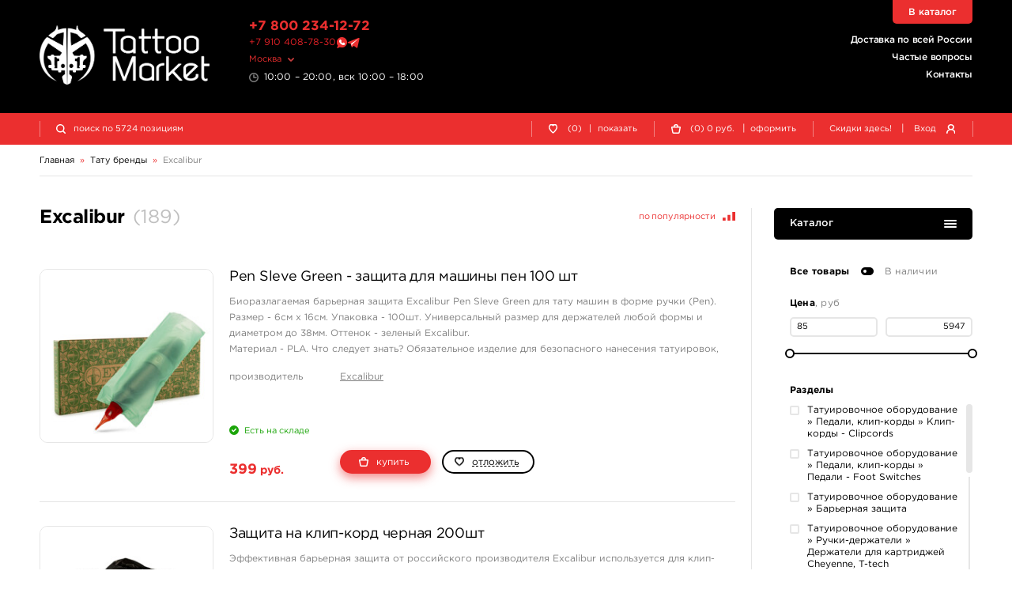

--- FILE ---
content_type: text/html; charset=UTF-8
request_url: https://www.tattoomarket.ru/brand/excalibur
body_size: 24372
content:
<!DOCTYPE HTML>
<html>
<head>
<meta http-equiv="Content-Type" content="text/html; charset=utf-8">
<meta name="viewport" content="width=device-width, initial-scale=1.0, maximum-scale=1.0, user-scalable=0"/>
<title>Excalibur — Купить в Москве с доставкой</title>
<link href="/s/v_209/css/bundle.css" rel="stylesheet" type="text/css">
<script>
history.scrollRestoration = "manual";
let globalUserId;let timestamp=1769560783;
</script>
<link rel="apple-touch-icon" sizes="180x180" href="/s/img/apple-touch-icon.png">
<link rel="icon" type="image/png" sizes="32x32" href="/s/img/favicon-32x32.png">
<link rel="icon" type="image/png" sizes="16x16" href="/s/img/favicon-16x16.png">
<link rel="manifest" href="/s/img/site.webmanifest">
<link rel="mask-icon" href="/s/img/safari-pinned-tab.svg" color="#5bbad5">
<link rel="preconnect" href="https://counter.yadro.ru"/>
<link rel="preconnect" href="https://www.gstatic.com/"/>
<link rel="preconnect" href="https://mc.yandex.ru"/>
<link rel="preconnect" href="https://s.tattoomarket.ru"/>
<meta name="msapplication-TileColor" content="#ffffff">
<meta name="theme-color" content="#ffffff">
<meta name="description" content="Татуировочные иглы и картриджи от Excalibur: купить в интернет-магазине с качественной доставкой по выгодной цене. Посмотрите ассортимент и заказывайте продукцию от Excalibur на сайте tattoomarket.ru ☎ +7 800 234 1272" />
<meta name="keywords" content="Excalibur купить, Excalibur цена, Excalibur в москве" />
<link rel="canonical" href="https://www.tattoomarket.ru/brand/excalibur" />
<meta property="og:title" content="Excalibur — Купить в Москве с доставкой" />
<meta property="og:type" content="website" />
<meta property="og:url" content="https://www.tattoomarket.ru/brand/excalibur" />
<meta property="og:image" content="https://s.tattoomarket.ru/brand/2/132_1.jpg" />
<link rel="next" href="https://www.tattoomarket.ru/brand/excalibur?page=2">
<script defer src="/s/v_209/js/jquery-3.4.1.min.js" type="text/javascript"></script>
<script defer src="/s/v_209/js/build.js"></script>
</head>
<body>
<div class="mainwrap" id="up">
    <header class="header">
        <div class="headline-main">
            <div class="container">
                <div class="grid">
                    <div class="logo">
                        <a href="/">
                            <img src="/s/img/logo-white.png" width="2130" height="740" alt="TattooMarket"/>
                        </a>
                    </div>
                    <!-- end .logo-->
                    <div class="text-l">
                        <div class="head-tel">
                            <a href="tel:+78002341272">+7 800 234-12-72</a>
                        </div>
                        <div class="head-msg">
                            <a href="https://t.me/tattoomarketmsk" class="number">+7 910 408-78-30</a>
                            <a href="https://wa.me/79104087830" title="Tattoomarket в Whatsapp"><img src="/s/img/whatsapp.svg" alt="Whatsapp" class="what"/></a>
                            <a href="https://t.me/tattoomarketmsk" title="Tattoomarket в Telegram"><img src="/s/img/telegram.svg" alt="Telegram" class="tgm"/></a>
                        </div>
                        <!-- end .head-tel-->
                        <div class="head-select-city">
                            <div class="toggle">
                                <div>Москва</div>
                            </div>
                            <!-- end .toggle-->
                            <div class="head-city-popup">
                                <div class="nano">
                                    <div class="nano-content">
                                        <div class="ind"></div>
                                        <!-- end .ind-->
                                    </div>
                                    <!-- end .nano-content-->
                                </div>
                                <!-- end .nano-->
                            </div>
                            <!-- end .head-city-popup-->
                        </div>
                        <!-- end .head-select-city-->
                        <div class="head-workhours">10:00 – 20:00, вск 10:00 – 18:00</div>
                        <!-- end .head-workhours-->
                    </div>
                    <!-- end .text-l-->
                    <div class="text-r">
                        <ul class="head-links">
                            <li><a href="/delivery">Доставка по всей России</a></li>
                            <li><a href="/faq/">Частые вопросы</a></li>
                            <li><a href="/contacts/">Контакты</a></li>
                        </ul>
                        <!-- end .head-links-->
                    </div>
                    <!-- end .text-r-->
                    <a class="head-tel-mob" href="tel:+78002341272"></a><!-- end .head-tel-mob-->
                    <div class="head-sep-mob"></div>
                    <div class="head-toggle-menu">
                        <div class="pos1"></div>
                        <div class="pos2"></div>
                        <div class="pos3"></div>
                    </div>
                    <!-- end .head-toggle-menu-->
                    <div class="head-top-link"><a href="/catalog">В каталог</a></div>
                    <!-- end .head-top-link-->
                </div>
                <!-- end .grid-->
            </div>
            <!-- end .container-->
        </div>
        <!-- end .headline-main-->
        <div class="headline-sub">
            <div class="place"></div>
            <div class="in">
                <div class="container">
                    <div class="grid head-panel">
    <div class="col head-search-place">
        <form class="head-search" method="GET" action="/search/">
            <div class="head-search-in">
                <div class="pic"></div>
                <input class="input-search" type="search" name="q"
                       value=""
                       placeholder="поиск по 5724 позициям">
                <button class="go" type="submit">найти</button>
                <div class="close"></div>
                <div class="head-search-results">
                    <div class="nano">
                        <div class="nano-content">
                            <div class="ind">
                                <div style="height: 110px;"></div>
                            </div>
                            <!-- end .ind-->
                        </div>
                        <!-- end .nano-content-->
                    </div>
                    <!-- end .nano-->
                </div>
                <!-- end .head-search-results-->
            </div>
            <!-- end .head-search-in-->
        </form>
        <!-- end .head-search-->
    </div>

            <!-- end .col-->
        <div class="col">
            <div class="head-profile-links">
                <a class="el auth-required-feature">
                    <div class="pic"><img src="/s/img/heart-empty-white.svg" alt=""/></div>
                    <!-- end .pic-->

                    <div class="num">0</div>
                    <div class="text hide-550">
                        (0)<span class="hide-750">&nbsp;<span class="sep">|</span> показать</span></div>
                </a><!-- end .el-->
            </div>
            <!-- end .head-profile-links-->
        </div>
        <!-- end .col-->
        <div class="col">
            <div class="head-profile-links cart-header-container">
                <a class="el" href="/cabinet/cart">
                    <div class="pic"><img src="/s/img/cart-empty-white.svg" alt=""/></div>
                    <!-- end .pic-->
                    <div class="num amount">0</div>
                </a>
                <div class="text hide-550 group-container">
                    <a class="el" href="/cabinet/cart">
                        (<span class="amount">0</span>)
                        <span class="price">0</span>
                        руб.
                    </a>
                    <span class="hide-750 group-container">&nbsp;
                        <span class="sep">|</span>
                        <a class="el"   href="/cabinet/order">оформить</a>
                    </span>
                </div>
            </div>
            <!-- end .head-profile-links-->
        </div>
        <!-- end .col-->
        <div class="col">
            <div class="head-profile-links">
                <a class="el hide-550" href="/discounts">
                                        <div class="text">Скидки здесь!</div>
                </a>
                <!-- end .el-->
                <span class="sep hide-750">|</span> <span class="el modal-form" data-modal-form="modal-login">
                    <div class="text hide-750">Вход</div>
                    <div class="pic"><img src="/s/img/user-white.svg" alt=""/></div>
                    <!-- end .pic-->
                </span><!-- end .el-->
            </div>
            <!-- end .head-profile-links-->
        </div>
        <!-- end .col-->
    
</div>
<!-- end .grid-->
                </div>
                <!-- end .container-->
            </div>
            <!-- end .in-->
        </div>
        <!-- end .headline-sub-->
        <div class="mob-menu">
            <div class="container">
                <ul>
                    <li class="el"><a class="link" href="/cabinet/cart">
                            <div class="pic"><img src="/s/img/menu-cart.svg" alt=""/></div>
                            Корзина </a><!-- end .link-->
                    </li>
                    <!-- end .el-->
                                            <li class="el"><span class="link link-like auth-required-feature">
                            <div class="pic"><img src="/s/img/menu-heart.svg" alt=""/></div>
                            Отложенные товары </span><!-- end .link-->
                        </li>
                    
                    <!-- end .el-->
                    <li class="el">
                        <a class="link" href="/faq/">
                            <div class="pic">
                                <img src="/s/img/menu-faq.png" alt=""/>
                            </div>
                            Частые вопросы </a>
                        <!-- end .link-->
                    </li>
                    <!-- end .el-->
                    <li class="el"><a class="link" href="/discounts">
                            <div class="pic"><img src="/s/img/menu-discounts.svg" alt=""/></div>
                            Скидки здесь! </a><!-- end .link-->
                    </li>
                    <!-- end .el-->
                    <li class="el"><a class="link" href="/contacts">
                            <div class="pic"><img src="/s/img/menu-contacts.svg" alt=""/></div>
                            Контакты </a><!-- end .link-->
                    </li>

                    <!-- end .el-->
                    <li class="el mobile-user-menu hidden">
                        <div class="link toggle">
                            <div class="pic"><img src="/s/img/menu-profile.svg" alt=""/></div>
                            Личный кабинет
                        </div>
                        <!-- end .link-->
                        <div class="in">
                            <ul>
                                <li><a class="link-in" href="/cabinet/orders">
                                        <div>Мои заказы</div>
                                    </a><!-- end .link-in--></li>
                                <li><a class="link-in" href="/cabinet/billing">
                                        <div>Мой кошелек</div>
                                    </a><!-- end .link-in--></li>
                                <li><a class="link-in" href="/cabinet/profile">
                                        <div>Мой профиль</div>
                                    </a><!-- end .link-in--></li>
                                <li><a class="link-in" href="/cabinet/settings">
                                        <div>Мои настройки</div>
                                    </a><!-- end .link-in--></li>
                                <li><a class="link-in" href="/auth/logout">
                                        <div class="pic"><img src="/s/img/menu-exit.svg" alt=""/></div>
                                        <div>Выход</div>
                                    </a><!-- end .link-in--></li>
                            </ul>
                        </div>
                        <!-- end .in-->
                    </li>
                    <!-- end .el-->
                </ul>
                <div class="additional">
                    <ul>
                        <li><a href="/about">О компании</a></li>
                        <li><a href="/articles">Журнал</a></li>
                        <li><a href="/payment">Оплата заказов</a></li>
                        <li><a href="/delivery">Доставка заказов</a></li>
                        <li><a href="/return">Возврат товара</a></li>
                        <li><a href="/faq/">Частые вопросы</a></li>
                        <li><a href="/contacts/">Контакты</a></li>
                        <li><a href="/feedback/">Отзывы</a></li>
                    </ul>
                </div>
                <!-- end .additional-->
            </div>
            <!-- end .container-->
        </div>
        <!-- end .mob-menu-->
    </header>
    <!-- end .header-->

    <div class="content">
    <div class="container" itemscope itemtype="https://schema.org/BreadcrumbList">
        <nav class="path">
            <div class="path-el" itemprop="itemListElement" itemscope itemtype="https://schema.org/ListItem">
                <a itemprop="item" href="/"><span itemprop="name">Главная</span></a>
                <meta itemprop="position" content="1" />
            </div>
            <div class="path-arr">»</div>
                            <div class="path-el" itemprop="itemListElement" itemscope itemtype="https://schema.org/ListItem">
                                                                        <a itemprop="item" href="/brands">
                                <span itemprop="name">Тату бренды</span>
                            </a>
                                                            </div>
                <!-- end .path-el-->
                                    <div class="path-arr">»</div>
                                            <div class="path-el" itemprop="itemListElement" itemscope itemtype="https://schema.org/ListItem">
                                            <a itemprop="item" class="grey" href="/brand/excalibur">
                            <span itemprop="name">Excalibur</span>
                        </a>
                                    </div>
                <!-- end .path-el-->
                                    </nav>
        <!-- end .path-->
    </div>

<!-- end .container-->
<div class="container full catalog-container">
    <div class="main-sides">
        <div class="main-side-l">
            <div class="section-text category-head">

                <div class="sort-wrapper">
                    <div class="sort-indent">
                    </div>
                    <form class="sort">
                        <div class="sort-toggle-filters">
                            <span>Фильтры <span class="grey">(<span class="total-filter-checks">
                                        0                                    </span>)</span></span>
                            <span class="pic pic-settings"></span>
                        </div>
                        <!-- end .sort-toggle-filters-->
                        <div class="sort-el">
                            <div class="sort-toggle">
                                <span class="sort-name">
                                    по популярности                                </span>
                                <span class="pic pic-sort"></span>
                            </div>
                            <!-- end .sort-toggle-->
                            <div class="sort-popup">
                                <div class="ind">
                                                                            <a class="link prevent-link active"
                                           href="/brand/excalibur"
                                           data-param="">
                                            по популярности                                        </a>
                                                                            <a class="link prevent-link "
                                           href="/brand/excalibur?sort=priceUp"
                                           data-param="priceUp">
                                            сначала дешевые                                        </a>
                                                                            <a class="link prevent-link "
                                           href="/brand/excalibur?sort=priceDown"
                                           data-param="priceDown">
                                            сначала дорогие                                        </a>
                                                                            <a class="link prevent-link "
                                           href="/brand/excalibur?sort=newDown"
                                           data-param="newDown">
                                            сначала новые                                        </a>
                                                                            <a class="link prevent-link "
                                           href="/brand/excalibur?sort=newUp"
                                           data-param="newUp">
                                            сначала старые                                        </a>
                                                                        <!-- end .link-->
                                </div>
                                <!-- end .ind-->
                            </div>
                            <!-- end .sort-popup-->
                        </div>
                        <!-- end .sort-el-->
                    </form>
                    <!-- end .sort-->
                </div>
                <!-- end .small-text-->
                <div class="category-text-wrap">    <div class="main-title has-sort-mob">
        <div class="catalog-title" itemscope itemtype="https://schema.org/Product">
            <meta itemprop="name" content="Excalibur">
            <div itemprop="offers" itemscope itemtype="https://schema.org/AggregateOffer">
                <meta itemprop="offerCount" content="135">
                <meta itemprop="lowPrice" content="85.00">
                <meta itemprop="highPrice" content="4940.00">
                <meta itemprop="priceCurrency" content="RUB">
                <link itemprop="availability" href="https://schema.org/InStock">
            </div>
            <h1>Excalibur</h1>
            <span class="grey nowrap">(<span>189</span>)</span>        </div>
    </div>
                </div>
            </div>
            <!-- end .category-head-->
            <div class="section-catalog">
                                <div class="grid-catalog">
                    <div class="catalog-products-page-wrap"
     data-page="1"
>
                <div class="el">
                <div class="item-wide "  itemscope itemtype="https://schema.org/Product">
                    <div class="item-wide-top">
                        <a class="photo dynamic-link" itemprop="url" href="/product/excalibur-pen-sleve-green">
                            <div class="photo-in">                                <img loading="lazy" src="https://s.tattoomarket.ru/prod/59/14808/14808_preview_1.jpg" width="235" height="235" alt="Pen Sleve Green - защита для машины пен 100 шт"/>
                            </div>
                                                    </a><!-- end .photo-->
                        <div class="text">
                            <div class="name">
                                <a class="dynamic-link" href="/product/excalibur-pen-sleve-green" itemprop="name">Pen Sleve Green - защита для машины пен 100 шт</a>
                            </div>
                            <!-- end .name-->
                            <meta itemprop="description" content=" Биоразлагаемая барьерная защита Excalibur Pen Sleve Green для тату машин в форме ручки (Pen).<br />
 Размер - 6см х 16см.  Упаковка - 100шт. Универсальный размер для держателей любой формы и диаметром до 38мм. Оттенок - зеленый Excalibur.<br />
 Материал - PLA.  Что следует знать?   Обязательное изделие для безопасного нанесения татуировок, защищает беспроводные и проводные тату машины ручки о ...">
                            <div class="descr">
                                 Биоразлагаемая барьерная защита Excalibur Pen Sleve Green для тату машин в форме ручки (Pen).<br />
 Размер - 6см х 16см.  Упаковка - 100шт. Универсальный размер для держателей любой формы и диаметром до 38мм. Оттенок - зеленый Excalibur.<br />
 Материал - PLA.  Что следует знать?   Обязательное изделие для безопасного нанесения татуировок, защищает беспроводные и проводные тату машины ручки о ...                            </div>
                            <!-- end .descr-->
                            <ul class="info-list">
                                                                                                    <li>
                                        <div class="l">производитель</div>
                                        <div>
                                            <a href="/brand/excalibur">
                                                Excalibur                                            </a>
                                        </div>
                                    </li>
                                                            </ul>
                            <!-- end .info-list-->
                            <div class="item-wide-labels">
                                <div class="info-labels">

                                                                    </div>
                                <!-- end .info-labels-->
                            </div>
                            <!-- end .item-wide-labels-->
                                                            <div class="avail green">Есть на складе</div>
                                                        <div class="buy" itemprop="offers" itemscope itemtype="http://schema.org/AggregateOffer">
                                                                    <meta itemprop="offerCount" content="1">
                                    <meta itemprop="lowPrice" content="399">
                                    <meta itemprop="highPrice" content="399">
                                                                <meta itemprop="priceCurrency" content="RUB">
                                                                    <link itemprop="availability" href="http://schema.org/InStock">
                                                                <div class="price">
                                                                                                            <strong class="big">399</strong> руб.
                                </div>
                                <!-- end .price-->
                                <div class="btns" data-product="14808" data-prop="0">
                                                                            <div class="add-to-basket-wrap ">
                                            <a class="add-to-basket-btn btn btn-rounded btn-small btn-red">
                                            <span class="btn-pic">
                                                <img src="/s/img/cart-empty-white.svg" alt="">
                                            </span>
                                                купить
                                            </a>
                                        </div>
                                        <div class="num hidden">
                                            <div class="input-num">
                                                <div class="minus"></div>
                                                <input type="text" pattern="\d*"
                                                       data-max="409"
                                                       name="basket-amount" value="0">
                                                <div class="plus"></div>
                                            </div>
                                            <!-- end .input-num-->
                                            <div>шт.</div>
                                        </div>
                                        <div>
                                            <a class="btn btn-small btn-rounded btn-border-dark btn-bookmark  ">
                                            <span class="btn-pic">
                                                <img src="/s/img/heart-empty-hover.svg" alt="">
                                                <img src="/s/img/heart-empty-dark.svg" alt="">
                                            </span>
                                                <span class="btn-pic">
                                                <img src="/s/img/heart-hover.svg" alt="">
                                                <img src="/s/img/heart-red.svg" alt="">
                                            </span>
                                                <span class="btn-text for-noactive">отложить</span>
                                                <span class="btn-text for-active">отложен</span>
                                            </a>
                                            <a class="btn btn-small btn-rounded btn-border-dark btn-remove hidden">
                                            <span class="btn-pic">
                                                <img src="/s/img/delete-hover.svg" alt="">
                                                <img src="/s/img/delete-black.svg" alt="">
                                            </span>
                                                <span class="btn-text">удалить</span>
                                            </a>
                                        </div>
                                                                    </div>
                                <!-- end .btns-->
                            </div>
                            <!-- end .buy-->
                        </div>
                        <!-- end .text-->
                    </div>
                    <!-- end .item-wide-top-->
                    <div class="item-wide-folded">
                        <div class="item-wide-table">
                            <div class="toggle-close"><span>закрыть</span></div>
                            <!-- end .toggle-close-->
                                                    </div>
                        <!-- end .item-wide-table-->
                    </div>
                    <!-- end .item-wide-folded-->
                </div>
                <!-- end .item-wide-->
            </div>
            <!-- end .el-->
                    <div class="el">
                <div class="item-wide "  itemscope itemtype="https://schema.org/Product">
                    <div class="item-wide-top">
                        <a class="photo dynamic-link" itemprop="url" href="/product/zashita-na-klip-kord-chernaya-1-metr">
                            <div class="photo-in">                                <img loading="lazy" src="https://s.tattoomarket.ru/prod/32/8137/8137_preview_2.jpg" width="235" height="235" alt="Защита на клип-корд черная 200шт"/>
                            </div>
                                                    </a><!-- end .photo-->
                        <div class="text">
                            <div class="name">
                                <a class="dynamic-link" href="/product/zashita-na-klip-kord-chernaya-1-metr" itemprop="name">Защита на клип-корд черная 200шт</a>
                            </div>
                            <!-- end .name-->
                            <meta itemprop="description" content="Эффективная барьерная защита от российского производителя Excalibur используется для клип-кордов и проводов различных татуировочных машинок. Легко устанавливать и утилизировать. В упаковке 200 штук. Общая длина рулона 1 метр, ширина – 5 см.">
                            <div class="descr">
                                Эффективная барьерная защита от российского производителя Excalibur используется для клип-кордов и проводов различных татуировочных машинок. Легко устанавливать и утилизировать. В упаковке 200 штук. Общая длина рулона 1 метр, ширина – 5 см.                            </div>
                            <!-- end .descr-->
                            <ul class="info-list">
                                                                                                    <li>
                                        <div class="l">производитель</div>
                                        <div>
                                            <a href="/brand/excalibur">
                                                Excalibur                                            </a>
                                        </div>
                                    </li>
                                                            </ul>
                            <!-- end .info-list-->
                            <div class="item-wide-labels">
                                <div class="info-labels">

                                                                    </div>
                                <!-- end .info-labels-->
                            </div>
                            <!-- end .item-wide-labels-->
                                                            <div class="avail green">Есть на складе</div>
                                                        <div class="buy" itemprop="offers" itemscope itemtype="http://schema.org/AggregateOffer">
                                                                    <meta itemprop="offerCount" content="1">
                                    <meta itemprop="lowPrice" content="1045">
                                    <meta itemprop="highPrice" content="1045">
                                                                <meta itemprop="priceCurrency" content="RUB">
                                                                    <link itemprop="availability" href="http://schema.org/InStock">
                                                                <div class="price">
                                                                                                            <strong class="big">1 045</strong> руб.
                                </div>
                                <!-- end .price-->
                                <div class="btns" data-product="8137" data-prop="0">
                                                                            <div class="add-to-basket-wrap ">
                                            <a class="add-to-basket-btn btn btn-rounded btn-small btn-red">
                                            <span class="btn-pic">
                                                <img src="/s/img/cart-empty-white.svg" alt="">
                                            </span>
                                                купить
                                            </a>
                                        </div>
                                        <div class="num hidden">
                                            <div class="input-num">
                                                <div class="minus"></div>
                                                <input type="text" pattern="\d*"
                                                       data-max="561"
                                                       name="basket-amount" value="0">
                                                <div class="plus"></div>
                                            </div>
                                            <!-- end .input-num-->
                                            <div>шт.</div>
                                        </div>
                                        <div>
                                            <a class="btn btn-small btn-rounded btn-border-dark btn-bookmark  ">
                                            <span class="btn-pic">
                                                <img src="/s/img/heart-empty-hover.svg" alt="">
                                                <img src="/s/img/heart-empty-dark.svg" alt="">
                                            </span>
                                                <span class="btn-pic">
                                                <img src="/s/img/heart-hover.svg" alt="">
                                                <img src="/s/img/heart-red.svg" alt="">
                                            </span>
                                                <span class="btn-text for-noactive">отложить</span>
                                                <span class="btn-text for-active">отложен</span>
                                            </a>
                                            <a class="btn btn-small btn-rounded btn-border-dark btn-remove hidden">
                                            <span class="btn-pic">
                                                <img src="/s/img/delete-hover.svg" alt="">
                                                <img src="/s/img/delete-black.svg" alt="">
                                            </span>
                                                <span class="btn-text">удалить</span>
                                            </a>
                                        </div>
                                                                    </div>
                                <!-- end .btns-->
                            </div>
                            <!-- end .buy-->
                        </div>
                        <!-- end .text-->
                    </div>
                    <!-- end .item-wide-top-->
                    <div class="item-wide-folded">
                        <div class="item-wide-table">
                            <div class="toggle-close"><span>закрыть</span></div>
                            <!-- end .toggle-close-->
                                                    </div>
                        <!-- end .item-wide-table-->
                    </div>
                    <!-- end .item-wide-folded-->
                </div>
                <!-- end .item-wide-->
            </div>
            <!-- end .el-->
                    <div class="el">
                <div class="item-wide "  itemscope itemtype="https://schema.org/Product">
                    <div class="item-wide-top">
                        <a class="photo dynamic-link" itemprop="url" href="/product/excalibur-pen-sleve-black">
                            <div class="photo-in">                                <img loading="lazy" src="https://s.tattoomarket.ru/prod/59/14806/14806_preview_1.jpg" width="235" height="235" alt="Pen Sleve Black - защита для машины пен 100 шт"/>
                            </div>
                                                    </a><!-- end .photo-->
                        <div class="text">
                            <div class="name">
                                <a class="dynamic-link" href="/product/excalibur-pen-sleve-black" itemprop="name">Pen Sleve Black - защита для машины пен 100 шт</a>
                            </div>
                            <!-- end .name-->
                            <meta itemprop="description" content=" Прочная барьерная защита Excalibur Pen Sleve Black для тату машин в форме ручки (Pen).<br />
 Размер - 6см х 16см.  Упаковка - 100шт. Универсальный размер для держателей любой формы и диаметром до 38мм. Оттенок - черный дымчатый Excalibur Black.<br />
 Материал - PE (термопластичный полимер этилена).  Что следует знать?  Барьерная защита - обязательное изделие для безопасного татуирования ...">
                            <div class="descr">
                                 Прочная барьерная защита Excalibur Pen Sleve Black для тату машин в форме ручки (Pen).<br />
 Размер - 6см х 16см.  Упаковка - 100шт. Универсальный размер для держателей любой формы и диаметром до 38мм. Оттенок - черный дымчатый Excalibur Black.<br />
 Материал - PE (термопластичный полимер этилена).  Что следует знать?  Барьерная защита - обязательное изделие для безопасного татуирования ...                            </div>
                            <!-- end .descr-->
                            <ul class="info-list">
                                                                                                    <li>
                                        <div class="l">производитель</div>
                                        <div>
                                            <a href="/brand/excalibur">
                                                Excalibur                                            </a>
                                        </div>
                                    </li>
                                                            </ul>
                            <!-- end .info-list-->
                            <div class="item-wide-labels">
                                <div class="info-labels">

                                                                    </div>
                                <!-- end .info-labels-->
                            </div>
                            <!-- end .item-wide-labels-->
                                                            <div class="avail green">Есть на складе</div>
                                                        <div class="buy" itemprop="offers" itemscope itemtype="http://schema.org/AggregateOffer">
                                                                    <meta itemprop="offerCount" content="1">
                                    <meta itemprop="lowPrice" content="380">
                                    <meta itemprop="highPrice" content="380">
                                                                <meta itemprop="priceCurrency" content="RUB">
                                                                    <link itemprop="availability" href="http://schema.org/InStock">
                                                                <div class="price">
                                                                                                            <strong class="big">380</strong> руб.
                                </div>
                                <!-- end .price-->
                                <div class="btns" data-product="14806" data-prop="0">
                                                                            <div class="add-to-basket-wrap ">
                                            <a class="add-to-basket-btn btn btn-rounded btn-small btn-red">
                                            <span class="btn-pic">
                                                <img src="/s/img/cart-empty-white.svg" alt="">
                                            </span>
                                                купить
                                            </a>
                                        </div>
                                        <div class="num hidden">
                                            <div class="input-num">
                                                <div class="minus"></div>
                                                <input type="text" pattern="\d*"
                                                       data-max="143"
                                                       name="basket-amount" value="0">
                                                <div class="plus"></div>
                                            </div>
                                            <!-- end .input-num-->
                                            <div>шт.</div>
                                        </div>
                                        <div>
                                            <a class="btn btn-small btn-rounded btn-border-dark btn-bookmark  ">
                                            <span class="btn-pic">
                                                <img src="/s/img/heart-empty-hover.svg" alt="">
                                                <img src="/s/img/heart-empty-dark.svg" alt="">
                                            </span>
                                                <span class="btn-pic">
                                                <img src="/s/img/heart-hover.svg" alt="">
                                                <img src="/s/img/heart-red.svg" alt="">
                                            </span>
                                                <span class="btn-text for-noactive">отложить</span>
                                                <span class="btn-text for-active">отложен</span>
                                            </a>
                                            <a class="btn btn-small btn-rounded btn-border-dark btn-remove hidden">
                                            <span class="btn-pic">
                                                <img src="/s/img/delete-hover.svg" alt="">
                                                <img src="/s/img/delete-black.svg" alt="">
                                            </span>
                                                <span class="btn-text">удалить</span>
                                            </a>
                                        </div>
                                                                    </div>
                                <!-- end .btns-->
                            </div>
                            <!-- end .buy-->
                        </div>
                        <!-- end .text-->
                    </div>
                    <!-- end .item-wide-top-->
                    <div class="item-wide-folded">
                        <div class="item-wide-table">
                            <div class="toggle-close"><span>закрыть</span></div>
                            <!-- end .toggle-close-->
                                                    </div>
                        <!-- end .item-wide-table-->
                    </div>
                    <!-- end .item-wide-folded-->
                </div>
                <!-- end .item-wide-->
            </div>
            <!-- end .el-->
                    <div class="el">
                <div class="item-wide "  itemscope itemtype="https://schema.org/Product">
                    <div class="item-wide-top">
                        <a class="photo dynamic-link" itemprop="url" href="/product/excalibur-pen-sleve-transparent">
                            <div class="photo-in">                                <img loading="lazy" src="https://s.tattoomarket.ru/prod/59/14807/14807_preview_1.jpg" width="235" height="235" alt="Pen Sleve Transparent - защита для машины пен 100 шт"/>
                            </div>
                                                    </a><!-- end .photo-->
                        <div class="text">
                            <div class="name">
                                <a class="dynamic-link" href="/product/excalibur-pen-sleve-transparent" itemprop="name">Pen Sleve Transparent - защита для машины пен 100 шт</a>
                            </div>
                            <!-- end .name-->
                            <meta itemprop="description" content=" Экологичная биоразлагаемая барьерная защита Excalibur Pen Sleve Transparent для тату машин в форме ручки (Pen).<br />
 Размер - 6см х 16см.  Упаковка - 100шт. Универсальный размер для держателей любой формы и диаметром до 38мм. Оттенок - полупрозрачный Excalibur Signature. Материал - PLA+PBAT. Печать на пленке выполнена чернилами на основе сои.  Что следует знать?  Обязательное изделие д ...">
                            <div class="descr">
                                 Экологичная биоразлагаемая барьерная защита Excalibur Pen Sleve Transparent для тату машин в форме ручки (Pen).<br />
 Размер - 6см х 16см.  Упаковка - 100шт. Универсальный размер для держателей любой формы и диаметром до 38мм. Оттенок - полупрозрачный Excalibur Signature. Материал - PLA+PBAT. Печать на пленке выполнена чернилами на основе сои.  Что следует знать?  Обязательное изделие д ...                            </div>
                            <!-- end .descr-->
                            <ul class="info-list">
                                                                                                    <li>
                                        <div class="l">производитель</div>
                                        <div>
                                            <a href="/brand/excalibur">
                                                Excalibur                                            </a>
                                        </div>
                                    </li>
                                                            </ul>
                            <!-- end .info-list-->
                            <div class="item-wide-labels">
                                <div class="info-labels">

                                                                    </div>
                                <!-- end .info-labels-->
                            </div>
                            <!-- end .item-wide-labels-->
                                                            <div class="avail green">Есть на складе</div>
                                                        <div class="buy" itemprop="offers" itemscope itemtype="http://schema.org/AggregateOffer">
                                                                    <meta itemprop="offerCount" content="1">
                                    <meta itemprop="lowPrice" content="399">
                                    <meta itemprop="highPrice" content="399">
                                                                <meta itemprop="priceCurrency" content="RUB">
                                                                    <link itemprop="availability" href="http://schema.org/InStock">
                                                                <div class="price">
                                                                                                            <strong class="big">399</strong> руб.
                                </div>
                                <!-- end .price-->
                                <div class="btns" data-product="14807" data-prop="0">
                                                                            <div class="add-to-basket-wrap ">
                                            <a class="add-to-basket-btn btn btn-rounded btn-small btn-red">
                                            <span class="btn-pic">
                                                <img src="/s/img/cart-empty-white.svg" alt="">
                                            </span>
                                                купить
                                            </a>
                                        </div>
                                        <div class="num hidden">
                                            <div class="input-num">
                                                <div class="minus"></div>
                                                <input type="text" pattern="\d*"
                                                       data-max="266"
                                                       name="basket-amount" value="0">
                                                <div class="plus"></div>
                                            </div>
                                            <!-- end .input-num-->
                                            <div>шт.</div>
                                        </div>
                                        <div>
                                            <a class="btn btn-small btn-rounded btn-border-dark btn-bookmark  ">
                                            <span class="btn-pic">
                                                <img src="/s/img/heart-empty-hover.svg" alt="">
                                                <img src="/s/img/heart-empty-dark.svg" alt="">
                                            </span>
                                                <span class="btn-pic">
                                                <img src="/s/img/heart-hover.svg" alt="">
                                                <img src="/s/img/heart-red.svg" alt="">
                                            </span>
                                                <span class="btn-text for-noactive">отложить</span>
                                                <span class="btn-text for-active">отложен</span>
                                            </a>
                                            <a class="btn btn-small btn-rounded btn-border-dark btn-remove hidden">
                                            <span class="btn-pic">
                                                <img src="/s/img/delete-hover.svg" alt="">
                                                <img src="/s/img/delete-black.svg" alt="">
                                            </span>
                                                <span class="btn-text">удалить</span>
                                            </a>
                                        </div>
                                                                    </div>
                                <!-- end .btns-->
                            </div>
                            <!-- end .buy-->
                        </div>
                        <!-- end .text-->
                    </div>
                    <!-- end .item-wide-top-->
                    <div class="item-wide-folded">
                        <div class="item-wide-table">
                            <div class="toggle-close"><span>закрыть</span></div>
                            <!-- end .toggle-close-->
                                                    </div>
                        <!-- end .item-wide-table-->
                    </div>
                    <!-- end .item-wide-folded-->
                </div>
                <!-- end .item-wide-->
            </div>
            <!-- end .el-->
                    <div class="el">
                <div class="item-wide "  itemscope itemtype="https://schema.org/Product">
                    <div class="item-wide-top">
                        <a class="photo dynamic-link" itemprop="url" href="/product/zashita-na-mashinku-chernaya">
                            <div class="photo-in">                                <img loading="lazy" src="https://s.tattoomarket.ru/prod/32/8135/8135_preview_2.jpg" width="235" height="235" alt="Защита на машинку черная 250шт"/>
                            </div>
                                                    </a><!-- end .photo-->
                        <div class="text">
                            <div class="name">
                                <a class="dynamic-link" href="/product/zashita-na-mashinku-chernaya" itemprop="name">Защита на машинку черная 250шт</a>
                            </div>
                            <!-- end .name-->
                            <meta itemprop="description" content="Одноразовая барьерная защита черного цвета от российского производителя Excalibur предназначена для тату-машинок и блоков питания. Эффективно защищает от загрязнений пигментами, биологическими жидкостями, перекрестного заражения. В упаковке 250 шт.">
                            <div class="descr">
                                Одноразовая барьерная защита черного цвета от российского производителя Excalibur предназначена для тату-машинок и блоков питания. Эффективно защищает от загрязнений пигментами, биологическими жидкостями, перекрестного заражения. В упаковке 250 шт.                            </div>
                            <!-- end .descr-->
                            <ul class="info-list">
                                                                                                    <li>
                                        <div class="l">производитель</div>
                                        <div>
                                            <a href="/brand/excalibur">
                                                Excalibur                                            </a>
                                        </div>
                                    </li>
                                                            </ul>
                            <!-- end .info-list-->
                            <div class="item-wide-labels">
                                <div class="info-labels">

                                                                    </div>
                                <!-- end .info-labels-->
                            </div>
                            <!-- end .item-wide-labels-->
                                                            <div class="avail green">Есть на складе</div>
                                                        <div class="buy" itemprop="offers" itemscope itemtype="http://schema.org/AggregateOffer">
                                                                    <meta itemprop="offerCount" content="1">
                                    <meta itemprop="lowPrice" content="570">
                                    <meta itemprop="highPrice" content="570">
                                                                <meta itemprop="priceCurrency" content="RUB">
                                                                    <link itemprop="availability" href="http://schema.org/InStock">
                                                                <div class="price">
                                                                                                            <strong class="big">570</strong> руб.
                                </div>
                                <!-- end .price-->
                                <div class="btns" data-product="8135" data-prop="0">
                                                                            <div class="add-to-basket-wrap ">
                                            <a class="add-to-basket-btn btn btn-rounded btn-small btn-red">
                                            <span class="btn-pic">
                                                <img src="/s/img/cart-empty-white.svg" alt="">
                                            </span>
                                                купить
                                            </a>
                                        </div>
                                        <div class="num hidden">
                                            <div class="input-num">
                                                <div class="minus"></div>
                                                <input type="text" pattern="\d*"
                                                       data-max="531"
                                                       name="basket-amount" value="0">
                                                <div class="plus"></div>
                                            </div>
                                            <!-- end .input-num-->
                                            <div>шт.</div>
                                        </div>
                                        <div>
                                            <a class="btn btn-small btn-rounded btn-border-dark btn-bookmark  ">
                                            <span class="btn-pic">
                                                <img src="/s/img/heart-empty-hover.svg" alt="">
                                                <img src="/s/img/heart-empty-dark.svg" alt="">
                                            </span>
                                                <span class="btn-pic">
                                                <img src="/s/img/heart-hover.svg" alt="">
                                                <img src="/s/img/heart-red.svg" alt="">
                                            </span>
                                                <span class="btn-text for-noactive">отложить</span>
                                                <span class="btn-text for-active">отложен</span>
                                            </a>
                                            <a class="btn btn-small btn-rounded btn-border-dark btn-remove hidden">
                                            <span class="btn-pic">
                                                <img src="/s/img/delete-hover.svg" alt="">
                                                <img src="/s/img/delete-black.svg" alt="">
                                            </span>
                                                <span class="btn-text">удалить</span>
                                            </a>
                                        </div>
                                                                    </div>
                                <!-- end .btns-->
                            </div>
                            <!-- end .buy-->
                        </div>
                        <!-- end .text-->
                    </div>
                    <!-- end .item-wide-top-->
                    <div class="item-wide-folded">
                        <div class="item-wide-table">
                            <div class="toggle-close"><span>закрыть</span></div>
                            <!-- end .toggle-close-->
                                                    </div>
                        <!-- end .item-wide-table-->
                    </div>
                    <!-- end .item-wide-folded-->
                </div>
                <!-- end .item-wide-->
            </div>
            <!-- end .el-->
                    <div class="el">
                <div class="item-wide "  itemscope itemtype="https://schema.org/Product">
                    <div class="item-wide-top">
                        <a class="photo dynamic-link" itemprop="url" href="/product/zashita-na-klip-kord-rulon-chernaya">
                            <div class="photo-in">                                <img loading="lazy" src="https://s.tattoomarket.ru/prod/32/8138/8138_preview_1.jpg" width="235" height="235" alt="Защита на клип-корд черная 366м"/>
                            </div>
                                                    </a><!-- end .photo-->
                        <div class="text">
                            <div class="name">
                                <a class="dynamic-link" href="/product/zashita-na-klip-kord-rulon-chernaya" itemprop="name">Защита на клип-корд черная 366м</a>
                            </div>
                            <!-- end .name-->
                            <meta itemprop="description" content="Современная барьерная защита от Excalibur широко используется мастерами для защиты проводов тату-машинок от различных загрязнений. Обладает высокой стойкостью к механическим повреждениям. Общая длина рулона составляет 366 метров, ширина – 5 см.">
                            <div class="descr">
                                Современная барьерная защита от Excalibur широко используется мастерами для защиты проводов тату-машинок от различных загрязнений. Обладает высокой стойкостью к механическим повреждениям. Общая длина рулона составляет 366 метров, ширина – 5 см.                            </div>
                            <!-- end .descr-->
                            <ul class="info-list">
                                                                                                    <li>
                                        <div class="l">производитель</div>
                                        <div>
                                            <a href="/brand/excalibur">
                                                Excalibur                                            </a>
                                        </div>
                                    </li>
                                                            </ul>
                            <!-- end .info-list-->
                            <div class="item-wide-labels">
                                <div class="info-labels">

                                                                    </div>
                                <!-- end .info-labels-->
                            </div>
                            <!-- end .item-wide-labels-->
                                                            <div class="avail green">Есть на складе</div>
                                                        <div class="buy" itemprop="offers" itemscope itemtype="http://schema.org/AggregateOffer">
                                                                    <meta itemprop="offerCount" content="1">
                                    <meta itemprop="lowPrice" content="1520">
                                    <meta itemprop="highPrice" content="1520">
                                                                <meta itemprop="priceCurrency" content="RUB">
                                                                    <link itemprop="availability" href="http://schema.org/InStock">
                                                                <div class="price">
                                                                                                            <strong class="big">1 520</strong> руб.
                                </div>
                                <!-- end .price-->
                                <div class="btns" data-product="8138" data-prop="0">
                                                                            <div class="add-to-basket-wrap ">
                                            <a class="add-to-basket-btn btn btn-rounded btn-small btn-red">
                                            <span class="btn-pic">
                                                <img src="/s/img/cart-empty-white.svg" alt="">
                                            </span>
                                                купить
                                            </a>
                                        </div>
                                        <div class="num hidden">
                                            <div class="input-num">
                                                <div class="minus"></div>
                                                <input type="text" pattern="\d*"
                                                       data-max="361"
                                                       name="basket-amount" value="0">
                                                <div class="plus"></div>
                                            </div>
                                            <!-- end .input-num-->
                                            <div>шт.</div>
                                        </div>
                                        <div>
                                            <a class="btn btn-small btn-rounded btn-border-dark btn-bookmark  ">
                                            <span class="btn-pic">
                                                <img src="/s/img/heart-empty-hover.svg" alt="">
                                                <img src="/s/img/heart-empty-dark.svg" alt="">
                                            </span>
                                                <span class="btn-pic">
                                                <img src="/s/img/heart-hover.svg" alt="">
                                                <img src="/s/img/heart-red.svg" alt="">
                                            </span>
                                                <span class="btn-text for-noactive">отложить</span>
                                                <span class="btn-text for-active">отложен</span>
                                            </a>
                                            <a class="btn btn-small btn-rounded btn-border-dark btn-remove hidden">
                                            <span class="btn-pic">
                                                <img src="/s/img/delete-hover.svg" alt="">
                                                <img src="/s/img/delete-black.svg" alt="">
                                            </span>
                                                <span class="btn-text">удалить</span>
                                            </a>
                                        </div>
                                                                    </div>
                                <!-- end .btns-->
                            </div>
                            <!-- end .buy-->
                        </div>
                        <!-- end .text-->
                    </div>
                    <!-- end .item-wide-top-->
                    <div class="item-wide-folded">
                        <div class="item-wide-table">
                            <div class="toggle-close"><span>закрыть</span></div>
                            <!-- end .toggle-close-->
                                                    </div>
                        <!-- end .item-wide-table-->
                    </div>
                    <!-- end .item-wide-folded-->
                </div>
                <!-- end .item-wide-->
            </div>
            <!-- end .el-->
                    <div class="el">
                <div class="item-wide "  itemscope itemtype="https://schema.org/Product">
                    <div class="item-wide-top">
                        <a class="photo dynamic-link" itemprop="url" href="/product/zashita-na-sprei-batl-chernaya">
                            <div class="photo-in">                                <img loading="lazy" src="https://s.tattoomarket.ru/prod/32/8143/8143_preview_1.jpg" width="235" height="235" alt="Защита на спрей-батл черная 250шт"/>
                            </div>
                                                    </a><!-- end .photo-->
                        <div class="text">
                            <div class="name">
                                <a class="dynamic-link" href="/product/zashita-na-sprei-batl-chernaya" itemprop="name">Защита на спрей-батл черная 250шт</a>
                            </div>
                            <!-- end .name-->
                            <meta itemprop="description" content="Барьерная защита черного цвета на спрей-батлы от Excalibur предохраняет от перекрестного заражения. Подходит для бутылок объемом 250 и 500 мл. Материал защиты устойчив к механическому истиранию, агрессивному воздействию спиртов. В упаковке 250 штук.">
                            <div class="descr">
                                Барьерная защита черного цвета на спрей-батлы от Excalibur предохраняет от перекрестного заражения. Подходит для бутылок объемом 250 и 500 мл. Материал защиты устойчив к механическому истиранию, агрессивному воздействию спиртов. В упаковке 250 штук.                            </div>
                            <!-- end .descr-->
                            <ul class="info-list">
                                                                                                    <li>
                                        <div class="l">производитель</div>
                                        <div>
                                            <a href="/brand/excalibur">
                                                Excalibur                                            </a>
                                        </div>
                                    </li>
                                                            </ul>
                            <!-- end .info-list-->
                            <div class="item-wide-labels">
                                <div class="info-labels">

                                                                    </div>
                                <!-- end .info-labels-->
                            </div>
                            <!-- end .item-wide-labels-->
                                                            <div class="avail green">Есть на складе</div>
                                                        <div class="buy" itemprop="offers" itemscope itemtype="http://schema.org/AggregateOffer">
                                                                    <meta itemprop="offerCount" content="1">
                                    <meta itemprop="lowPrice" content="1140">
                                    <meta itemprop="highPrice" content="1140">
                                                                <meta itemprop="priceCurrency" content="RUB">
                                                                    <link itemprop="availability" href="http://schema.org/InStock">
                                                                <div class="price">
                                                                                                            <strong class="big">1 140</strong> руб.
                                </div>
                                <!-- end .price-->
                                <div class="btns" data-product="8143" data-prop="0">
                                                                            <div class="add-to-basket-wrap ">
                                            <a class="add-to-basket-btn btn btn-rounded btn-small btn-red">
                                            <span class="btn-pic">
                                                <img src="/s/img/cart-empty-white.svg" alt="">
                                            </span>
                                                купить
                                            </a>
                                        </div>
                                        <div class="num hidden">
                                            <div class="input-num">
                                                <div class="minus"></div>
                                                <input type="text" pattern="\d*"
                                                       data-max="797"
                                                       name="basket-amount" value="0">
                                                <div class="plus"></div>
                                            </div>
                                            <!-- end .input-num-->
                                            <div>шт.</div>
                                        </div>
                                        <div>
                                            <a class="btn btn-small btn-rounded btn-border-dark btn-bookmark  ">
                                            <span class="btn-pic">
                                                <img src="/s/img/heart-empty-hover.svg" alt="">
                                                <img src="/s/img/heart-empty-dark.svg" alt="">
                                            </span>
                                                <span class="btn-pic">
                                                <img src="/s/img/heart-hover.svg" alt="">
                                                <img src="/s/img/heart-red.svg" alt="">
                                            </span>
                                                <span class="btn-text for-noactive">отложить</span>
                                                <span class="btn-text for-active">отложен</span>
                                            </a>
                                            <a class="btn btn-small btn-rounded btn-border-dark btn-remove hidden">
                                            <span class="btn-pic">
                                                <img src="/s/img/delete-hover.svg" alt="">
                                                <img src="/s/img/delete-black.svg" alt="">
                                            </span>
                                                <span class="btn-text">удалить</span>
                                            </a>
                                        </div>
                                                                    </div>
                                <!-- end .btns-->
                            </div>
                            <!-- end .buy-->
                        </div>
                        <!-- end .text-->
                    </div>
                    <!-- end .item-wide-top-->
                    <div class="item-wide-folded">
                        <div class="item-wide-table">
                            <div class="toggle-close"><span>закрыть</span></div>
                            <!-- end .toggle-close-->
                                                    </div>
                        <!-- end .item-wide-table-->
                    </div>
                    <!-- end .item-wide-folded-->
                </div>
                <!-- end .item-wide-->
            </div>
            <!-- end .el-->
                    <div class="el">
                <div class="item-wide "  itemscope itemtype="https://schema.org/Product">
                    <div class="item-wide-top">
                        <a class="photo dynamic-link" itemprop="url" href="/product/barernaya-plenka-chernaya-v-rulone">
                            <div class="photo-in">                                <img loading="lazy" src="https://s.tattoomarket.ru/prod/32/8136/8136_preview_1.jpg" width="235" height="235" alt="Барьерная защита черная рулон 1000шт"/>
                            </div>
                                                    </a><!-- end .photo-->
                        <div class="text">
                            <div class="name">
                                <a class="dynamic-link" href="/product/barernaya-plenka-chernaya-v-rulone" itemprop="name">Барьерная защита черная рулон 1000шт</a>
                            </div>
                            <!-- end .name-->
                            <meta itemprop="description" content="Барьерная защита черного цвета от производителя Excalibur идеально подходит для изолирования всех видов поверхностей перед тату-сеансом. Клеевой слой позволяет установить защиту даже на самой сложной форме устройства. В одной упаковке 1000 штук.">
                            <div class="descr">
                                Барьерная защита черного цвета от производителя Excalibur идеально подходит для изолирования всех видов поверхностей перед тату-сеансом. Клеевой слой позволяет установить защиту даже на самой сложной форме устройства. В одной упаковке 1000 штук.                            </div>
                            <!-- end .descr-->
                            <ul class="info-list">
                                                                                                    <li>
                                        <div class="l">производитель</div>
                                        <div>
                                            <a href="/brand/excalibur">
                                                Excalibur                                            </a>
                                        </div>
                                    </li>
                                                            </ul>
                            <!-- end .info-list-->
                            <div class="item-wide-labels">
                                <div class="info-labels">

                                                                    </div>
                                <!-- end .info-labels-->
                            </div>
                            <!-- end .item-wide-labels-->
                                                            <div class="avail green">Есть на складе</div>
                                                        <div class="buy" itemprop="offers" itemscope itemtype="http://schema.org/AggregateOffer">
                                                                    <meta itemprop="offerCount" content="1">
                                    <meta itemprop="lowPrice" content="1710">
                                    <meta itemprop="highPrice" content="1710">
                                                                <meta itemprop="priceCurrency" content="RUB">
                                                                    <link itemprop="availability" href="http://schema.org/InStock">
                                                                <div class="price">
                                                                                                            <strong class="big">1 710</strong> руб.
                                </div>
                                <!-- end .price-->
                                <div class="btns" data-product="8136" data-prop="0">
                                                                            <div class="add-to-basket-wrap ">
                                            <a class="add-to-basket-btn btn btn-rounded btn-small btn-red">
                                            <span class="btn-pic">
                                                <img src="/s/img/cart-empty-white.svg" alt="">
                                            </span>
                                                купить
                                            </a>
                                        </div>
                                        <div class="num hidden">
                                            <div class="input-num">
                                                <div class="minus"></div>
                                                <input type="text" pattern="\d*"
                                                       data-max="385"
                                                       name="basket-amount" value="0">
                                                <div class="plus"></div>
                                            </div>
                                            <!-- end .input-num-->
                                            <div>шт.</div>
                                        </div>
                                        <div>
                                            <a class="btn btn-small btn-rounded btn-border-dark btn-bookmark  ">
                                            <span class="btn-pic">
                                                <img src="/s/img/heart-empty-hover.svg" alt="">
                                                <img src="/s/img/heart-empty-dark.svg" alt="">
                                            </span>
                                                <span class="btn-pic">
                                                <img src="/s/img/heart-hover.svg" alt="">
                                                <img src="/s/img/heart-red.svg" alt="">
                                            </span>
                                                <span class="btn-text for-noactive">отложить</span>
                                                <span class="btn-text for-active">отложен</span>
                                            </a>
                                            <a class="btn btn-small btn-rounded btn-border-dark btn-remove hidden">
                                            <span class="btn-pic">
                                                <img src="/s/img/delete-hover.svg" alt="">
                                                <img src="/s/img/delete-black.svg" alt="">
                                            </span>
                                                <span class="btn-text">удалить</span>
                                            </a>
                                        </div>
                                                                    </div>
                                <!-- end .btns-->
                            </div>
                            <!-- end .buy-->
                        </div>
                        <!-- end .text-->
                    </div>
                    <!-- end .item-wide-top-->
                    <div class="item-wide-folded">
                        <div class="item-wide-table">
                            <div class="toggle-close"><span>закрыть</span></div>
                            <!-- end .toggle-close-->
                                                    </div>
                        <!-- end .item-wide-table-->
                    </div>
                    <!-- end .item-wide-folded-->
                </div>
                <!-- end .item-wide-->
            </div>
            <!-- end .el-->
                    <div class="el">
                <div class="item-wide "  itemscope itemtype="https://schema.org/Product">
                    <div class="item-wide-top">
                        <a class="photo dynamic-link" itemprop="url" href="/product/excalibur-soft-rca-cord">
                            <div class="photo-in">                                <img loading="lazy" src="https://s.tattoomarket.ru/prod/16/4231/4231_preview_3.jpg" width="235" height="235" alt="Soft RCA - Cord"/>
                            </div>
                                                    </a><!-- end .photo-->
                        <div class="text">
                            <div class="name">
                                <a class="dynamic-link" href="/product/excalibur-soft-rca-cord" itemprop="name">Soft RCA - Cord</a>
                            </div>
                            <!-- end .name-->
                            <meta itemprop="description" content=" Этот RCA клип-корд изготовлен из специального материала, который вы можете согнуть столько раз сколько вам будет угодно.  <br />
Мягкий шнур поможет вам упростить эту задачу.  <br />
Проводник из чистой меди, безупречная проводимость и стабильность тока.  <br />
Забудьте о ненадежных соединениях на основе термоусадочных трубок! Разъем клип-корда Excalibur полностью литой. <br />
Выдерживает 30 кг веса и более ...">
                            <div class="descr">
                                 Этот RCA клип-корд изготовлен из специального материала, который вы можете согнуть столько раз сколько вам будет угодно.  <br />
Мягкий шнур поможет вам упростить эту задачу.  <br />
Проводник из чистой меди, безупречная проводимость и стабильность тока.  <br />
Забудьте о ненадежных соединениях на основе термоусадочных трубок! Разъем клип-корда Excalibur полностью литой. <br />
Выдерживает 30 кг веса и более ...                            </div>
                            <!-- end .descr-->
                            <ul class="info-list">
                                                                    <li>
                                        <div class="l">тип клипкорда</div>
                                        <div>RCA</div>
                                    </li>
                                                                                                    <li>
                                        <div class="l">производитель</div>
                                        <div>
                                            <a href="/brand/excalibur">
                                                Excalibur                                            </a>
                                        </div>
                                    </li>
                                                            </ul>
                            <!-- end .info-list-->
                            <div class="item-wide-labels">
                                <div class="info-labels">

                                                                    </div>
                                <!-- end .info-labels-->
                            </div>
                            <!-- end .item-wide-labels-->
                                                            <div class="avail green">Есть на складе</div>
                                                        <div class="buy" itemprop="offers" itemscope itemtype="http://schema.org/AggregateOffer">
                                                                    <meta itemprop="offerCount" content="1">
                                    <meta itemprop="lowPrice" content="1140">
                                    <meta itemprop="highPrice" content="1140">
                                                                <meta itemprop="priceCurrency" content="RUB">
                                                                    <link itemprop="availability" href="http://schema.org/InStock">
                                                                <div class="price">
                                                                                                            <strong class="big">1 140</strong> руб.
                                </div>
                                <!-- end .price-->
                                <div class="btns" data-product="4231" data-prop="0">
                                                                            <div class="add-to-basket-wrap ">
                                            <a class="add-to-basket-btn btn btn-rounded btn-small btn-red">
                                            <span class="btn-pic">
                                                <img src="/s/img/cart-empty-white.svg" alt="">
                                            </span>
                                                купить
                                            </a>
                                        </div>
                                        <div class="num hidden">
                                            <div class="input-num">
                                                <div class="minus"></div>
                                                <input type="text" pattern="\d*"
                                                       data-max="465"
                                                       name="basket-amount" value="0">
                                                <div class="plus"></div>
                                            </div>
                                            <!-- end .input-num-->
                                            <div>шт.</div>
                                        </div>
                                        <div>
                                            <a class="btn btn-small btn-rounded btn-border-dark btn-bookmark  ">
                                            <span class="btn-pic">
                                                <img src="/s/img/heart-empty-hover.svg" alt="">
                                                <img src="/s/img/heart-empty-dark.svg" alt="">
                                            </span>
                                                <span class="btn-pic">
                                                <img src="/s/img/heart-hover.svg" alt="">
                                                <img src="/s/img/heart-red.svg" alt="">
                                            </span>
                                                <span class="btn-text for-noactive">отложить</span>
                                                <span class="btn-text for-active">отложен</span>
                                            </a>
                                            <a class="btn btn-small btn-rounded btn-border-dark btn-remove hidden">
                                            <span class="btn-pic">
                                                <img src="/s/img/delete-hover.svg" alt="">
                                                <img src="/s/img/delete-black.svg" alt="">
                                            </span>
                                                <span class="btn-text">удалить</span>
                                            </a>
                                        </div>
                                                                    </div>
                                <!-- end .btns-->
                            </div>
                            <!-- end .buy-->
                        </div>
                        <!-- end .text-->
                    </div>
                    <!-- end .item-wide-top-->
                    <div class="item-wide-folded">
                        <div class="item-wide-table">
                            <div class="toggle-close"><span>закрыть</span></div>
                            <!-- end .toggle-close-->
                                                    </div>
                        <!-- end .item-wide-table-->
                    </div>
                    <!-- end .item-wide-folded-->
                </div>
                <!-- end .item-wide-->
            </div>
            <!-- end .el-->
                    <div class="el">
                <div class="item-wide "  itemscope itemtype="https://schema.org/Product">
                    <div class="item-wide-top">
                        <a class="photo dynamic-link" itemprop="url" href="/product/excalibur-soft-rca-g-cord">
                            <div class="photo-in">                                <img loading="lazy" src="https://s.tattoomarket.ru/prod/16/4230/4230_preview_4.jpg" width="235" height="235" alt="Soft RCA G - Cord"/>
                            </div>
                                                    </a><!-- end .photo-->
                        <div class="text">
                            <div class="name">
                                <a class="dynamic-link" href="/product/excalibur-soft-rca-g-cord" itemprop="name">Soft RCA G - Cord</a>
                            </div>
                            <!-- end .name-->
                            <meta itemprop="description" content=" Этот RCA клип-корд изготовлен из специального материала, который вы можете согнуть столько раз сколько вам будет угодно.  <br />
Мягкий шнур поможет вам упростить эту задачу.  <br />
Проводник из чистой меди, безупречная проводимость и стабильность тока.  <br />
Забудьте о ненадежных соединениях на основе термоусадочных трубок! Разъем клип-корда Excalibur полностью литой. <br />
Выдерживает 30 кг веса и более ...">
                            <div class="descr">
                                 Этот RCA клип-корд изготовлен из специального материала, который вы можете согнуть столько раз сколько вам будет угодно.  <br />
Мягкий шнур поможет вам упростить эту задачу.  <br />
Проводник из чистой меди, безупречная проводимость и стабильность тока.  <br />
Забудьте о ненадежных соединениях на основе термоусадочных трубок! Разъем клип-корда Excalibur полностью литой. <br />
Выдерживает 30 кг веса и более ...                            </div>
                            <!-- end .descr-->
                            <ul class="info-list">
                                                                    <li>
                                        <div class="l">тип клипкорда</div>
                                        <div>RCA</div>
                                    </li>
                                                                                                    <li>
                                        <div class="l">производитель</div>
                                        <div>
                                            <a href="/brand/excalibur">
                                                Excalibur                                            </a>
                                        </div>
                                    </li>
                                                            </ul>
                            <!-- end .info-list-->
                            <div class="item-wide-labels">
                                <div class="info-labels">

                                                                    </div>
                                <!-- end .info-labels-->
                            </div>
                            <!-- end .item-wide-labels-->
                                                            <div class="avail green">Есть на складе</div>
                                                        <div class="buy" itemprop="offers" itemscope itemtype="http://schema.org/AggregateOffer">
                                                                    <meta itemprop="offerCount" content="1">
                                    <meta itemprop="lowPrice" content="1140">
                                    <meta itemprop="highPrice" content="1140">
                                                                <meta itemprop="priceCurrency" content="RUB">
                                                                    <link itemprop="availability" href="http://schema.org/InStock">
                                                                <div class="price">
                                                                                                            <strong class="big">1 140</strong> руб.
                                </div>
                                <!-- end .price-->
                                <div class="btns" data-product="4230" data-prop="0">
                                                                            <div class="add-to-basket-wrap ">
                                            <a class="add-to-basket-btn btn btn-rounded btn-small btn-red">
                                            <span class="btn-pic">
                                                <img src="/s/img/cart-empty-white.svg" alt="">
                                            </span>
                                                купить
                                            </a>
                                        </div>
                                        <div class="num hidden">
                                            <div class="input-num">
                                                <div class="minus"></div>
                                                <input type="text" pattern="\d*"
                                                       data-max="179"
                                                       name="basket-amount" value="0">
                                                <div class="plus"></div>
                                            </div>
                                            <!-- end .input-num-->
                                            <div>шт.</div>
                                        </div>
                                        <div>
                                            <a class="btn btn-small btn-rounded btn-border-dark btn-bookmark  ">
                                            <span class="btn-pic">
                                                <img src="/s/img/heart-empty-hover.svg" alt="">
                                                <img src="/s/img/heart-empty-dark.svg" alt="">
                                            </span>
                                                <span class="btn-pic">
                                                <img src="/s/img/heart-hover.svg" alt="">
                                                <img src="/s/img/heart-red.svg" alt="">
                                            </span>
                                                <span class="btn-text for-noactive">отложить</span>
                                                <span class="btn-text for-active">отложен</span>
                                            </a>
                                            <a class="btn btn-small btn-rounded btn-border-dark btn-remove hidden">
                                            <span class="btn-pic">
                                                <img src="/s/img/delete-hover.svg" alt="">
                                                <img src="/s/img/delete-black.svg" alt="">
                                            </span>
                                                <span class="btn-text">удалить</span>
                                            </a>
                                        </div>
                                                                    </div>
                                <!-- end .btns-->
                            </div>
                            <!-- end .buy-->
                        </div>
                        <!-- end .text-->
                    </div>
                    <!-- end .item-wide-top-->
                    <div class="item-wide-folded">
                        <div class="item-wide-table">
                            <div class="toggle-close"><span>закрыть</span></div>
                            <!-- end .toggle-close-->
                                                    </div>
                        <!-- end .item-wide-table-->
                    </div>
                    <!-- end .item-wide-folded-->
                </div>
                <!-- end .item-wide-->
            </div>
            <!-- end .el-->
                    <div class="el">
                <div class="item-wide "  itemscope itemtype="https://schema.org/Product">
                    <div class="item-wide-top">
                        <a class="photo dynamic-link" itemprop="url" href="/product/classic-liner-1209rl">
                            <div class="photo-in">                                <img loading="lazy" src="https://s.tattoomarket.ru/prod/38/9559/9559_preview_3.jpg" width="235" height="235" alt="9 Classic Liner - 0,35 mm - Medium - Tight"/>
                            </div>
                                                    </a><!-- end .photo-->
                        <div class="text">
                            <div class="name">
                                <a class="dynamic-link" href="/product/classic-liner-1209rl" itemprop="name">9 Classic Liner - 0,35 mm - Medium - Tight</a>
                            </div>
                            <!-- end .name-->
                            <meta itemprop="description" content="Иглы EXCALIBUR Professional 9 Classic Liner - 0,35 mm - Medium – Tight используются для классических, монохромных татуировок, где все линии нарисованы с одинаковой толщиной. Совместимы со всеми типами тату-машинками. В заводской упаковке 50 штук.">
                            <div class="descr">
                                Иглы EXCALIBUR Professional 9 Classic Liner - 0,35 mm - Medium – Tight используются для классических, монохромных татуировок, где все линии нарисованы с одинаковой толщиной. Совместимы со всеми типами тату-машинками. В заводской упаковке 50 штук.                            </div>
                            <!-- end .descr-->
                            <ul class="info-list">
                                                                    <li>
                                        <div class="l">тип пайки</div>
                                        <div>Round Liner</div>
                                    </li>
                                                                    <li>
                                        <div class="l">тип игл</div>
                                        <div>Обычные</div>
                                    </li>
                                                                    <li>
                                        <div class="l">диаметр игл</div>
                                        <div>0,35 мм</div>
                                    </li>
                                                                    <li>
                                        <div class="l">количество игл в пайке</div>
                                        <div>9</div>
                                    </li>
                                                                                                    <li>
                                        <div class="l">производитель</div>
                                        <div>
                                            <a href="/brand/excalibur">
                                                Excalibur                                            </a>
                                        </div>
                                    </li>
                                                            </ul>
                            <!-- end .info-list-->
                            <div class="item-wide-labels">
                                <div class="info-labels">

                                                                    </div>
                                <!-- end .info-labels-->
                            </div>
                            <!-- end .item-wide-labels-->
                                                            <div class="avail green">Есть на складе</div>
                                                        <div class="buy" itemprop="offers" itemscope itemtype="http://schema.org/AggregateOffer">
                                                                    <meta itemprop="offerCount" content="2">
                                    <meta itemprop="lowPrice" content="2 043">
                                    <meta itemprop="highPrice" content="215">
                                                                <meta itemprop="priceCurrency" content="RUB">
                                                                    <link itemprop="availability" href="http://schema.org/InStock">
                                                                <div class="price">
                                                                                                            от <strong class="big">215</strong> руб.
                                </div>
                                <!-- end .price-->
                                <div class="btns" data-product="9559" data-prop="0">
                                                                            <div class="toggle-table">
                                            <div class="btn btn-rounded btn-small btn-red">
                                                <span class="btn-pic"></span>таблица цен                                            </div>
                                        </div>
                                        <!-- end .toggle-table-->
                                                                    </div>
                                <!-- end .btns-->
                            </div>
                            <!-- end .buy-->
                        </div>
                        <!-- end .text-->
                    </div>
                    <!-- end .item-wide-top-->
                    <div class="item-wide-folded">
                        <div class="item-wide-table">
                            <div class="toggle-close"><span>закрыть</span></div>
                            <!-- end .toggle-close-->
                            <div class="prices-table prices-table_retail">
    <div class="prices-table-wrap">
        <table>
            <thead>
            <tr>
                <th>
                    <div>Свойство</div>
                </th>
                <th>
                    <div>Цена</div>
                </th>
                                <th class="center">
                                            <div>Количество</div>
                                    </th>
                                    <th>
                        <div></div>
                    </th>
                            </tr>
            </thead>
            <tbody>
                            <tr class="prices-table-item "
                    data-product="9559"
                    data-prop="22"
                >
                    <td>
                        <div>5 шт</div>
                    </td>
                    <td class="nowrap prices-table__price">                        <div>215 руб.</div>
                    </td>
                                        <td class="center prices-table__controls">
                        <div class="small">
                                                            <div class="add-to-basket-wrap ">
                                    <a class="btn btn-rounded btn-smaller btn-red add-to-basket-btn">
                                        <span class="btn-pic"><img src="/s/img/cart-empty-white.svg" alt=""/></span>купить
                                    </a>
                                </div>
                                <div class="num hidden">
                                    <div class="input-num">
                                        <div class="minus"></div>
                                        <input type="text" pattern="\d*"
                                               name="basket-amount"
                                               data-max="14"
                                               value="0">
                                        <div class="plus"></div>
                                    </div>
                                </div>
                                                    </div>
                    </td>
                                            <td class="w12">
                            <div>
                                <a class="mini-link link-bookmark btn-bookmark  ">
                                    <div></div>
                                </a>
                                <a class="mini-link link-cart-remove btn-remove hidden">
                                    <div></div>
                                </a>
                            </div>
                        </td>
                                    </tr>
                            <tr class="prices-table-item gray"
                    data-product="9559"
                    data-prop="13"
                >
                    <td>
                        <div>50 шт (коробка)</div>
                    </td>
                    <td class="nowrap prices-table__price">                        <div>2 043 руб.</div>
                    </td>
                                        <td class="center prices-table__controls">
                        <div class="small">
                                                                    нет на складе
                                                            </div>
                    </td>
                                            <td class="w12">
                            <div>
                                <a class="mini-link link-bookmark btn-bookmark  ">
                                    <div></div>
                                </a>
                                <a class="mini-link link-cart-remove btn-remove hidden">
                                    <div></div>
                                </a>
                            </div>
                        </td>
                                    </tr>
                        </tbody>
        </table>
    </div>
    <!-- end .prices-table-wrap-->
</div>
<!-- end .prices-table-->
                        </div>
                        <!-- end .item-wide-table-->
                    </div>
                    <!-- end .item-wide-folded-->
                </div>
                <!-- end .item-wide-->
            </div>
            <!-- end .el-->
                    <div class="el">
                <div class="item-wide "  itemscope itemtype="https://schema.org/Product">
                    <div class="item-wide-top">
                        <a class="photo dynamic-link" itemprop="url" href="/product/kolpachki-pod-krasku-17sb-chernye">
                            <div class="photo-in">                                <img loading="lazy" src="https://s.tattoomarket.ru/prod/32/8134/8134_preview_2.jpg" width="235" height="235" alt="Колпачки под краску №17SB черные"/>
                            </div>
                                                    </a><!-- end .photo-->
                        <div class="text">
                            <div class="name">
                                <a class="dynamic-link" href="/product/kolpachki-pod-krasku-17sb-chernye" itemprop="name">Колпачки под краску №17SB черные</a>
                            </div>
                            <!-- end .name-->
                            <meta itemprop="description" content="Устойчивые колпачки под краску №17SB от российского производителя Excalibur используются для больших татуировок. Диаметр внутреннего основания – 17 мм. Цвет черный. Изготовлены из безопасных материалов. В упаковке может быть 100, 500 или 1000 штук.">
                            <div class="descr">
                                Устойчивые колпачки под краску №17SB от российского производителя Excalibur используются для больших татуировок. Диаметр внутреннего основания – 17 мм. Цвет черный. Изготовлены из безопасных материалов. В упаковке может быть 100, 500 или 1000 штук.                            </div>
                            <!-- end .descr-->
                            <ul class="info-list">
                                                                                                    <li>
                                        <div class="l">производитель</div>
                                        <div>
                                            <a href="/brand/excalibur">
                                                Excalibur                                            </a>
                                        </div>
                                    </li>
                                                            </ul>
                            <!-- end .info-list-->
                            <div class="item-wide-labels">
                                <div class="info-labels">

                                                                    </div>
                                <!-- end .info-labels-->
                            </div>
                            <!-- end .item-wide-labels-->
                                                            <div class="avail green">Есть на складе</div>
                                                        <div class="buy" itemprop="offers" itemscope itemtype="http://schema.org/AggregateOffer">
                                                                    <meta itemprop="offerCount" content="3">
                                    <meta itemprop="lowPrice" content="1 330">
                                    <meta itemprop="highPrice" content="285">
                                                                <meta itemprop="priceCurrency" content="RUB">
                                                                    <link itemprop="availability" href="http://schema.org/InStock">
                                                                <div class="price">
                                                                                                            от <strong class="big">285</strong> руб.
                                </div>
                                <!-- end .price-->
                                <div class="btns" data-product="8134" data-prop="0">
                                                                            <div class="toggle-table">
                                            <div class="btn btn-rounded btn-small btn-red">
                                                <span class="btn-pic"></span>таблица цен                                            </div>
                                        </div>
                                        <!-- end .toggle-table-->
                                                                    </div>
                                <!-- end .btns-->
                            </div>
                            <!-- end .buy-->
                        </div>
                        <!-- end .text-->
                    </div>
                    <!-- end .item-wide-top-->
                    <div class="item-wide-folded">
                        <div class="item-wide-table">
                            <div class="toggle-close"><span>закрыть</span></div>
                            <!-- end .toggle-close-->
                            <div class="prices-table prices-table_retail">
    <div class="prices-table-wrap">
        <table>
            <thead>
            <tr>
                <th>
                    <div>Свойство</div>
                </th>
                <th>
                    <div>Цена</div>
                </th>
                                <th class="center">
                                            <div>Количество</div>
                                    </th>
                                    <th>
                        <div></div>
                    </th>
                            </tr>
            </thead>
            <tbody>
                            <tr class="prices-table-item "
                    data-product="8134"
                    data-prop="17"
                >
                    <td>
                        <div>100 шт</div>
                    </td>
                    <td class="nowrap prices-table__price">                        <div>285 руб.</div>
                    </td>
                                        <td class="center prices-table__controls">
                        <div class="small">
                                                            <div class="add-to-basket-wrap ">
                                    <a class="btn btn-rounded btn-smaller btn-red add-to-basket-btn">
                                        <span class="btn-pic"><img src="/s/img/cart-empty-white.svg" alt=""/></span>купить
                                    </a>
                                </div>
                                <div class="num hidden">
                                    <div class="input-num">
                                        <div class="minus"></div>
                                        <input type="text" pattern="\d*"
                                               name="basket-amount"
                                               data-max="686"
                                               value="0">
                                        <div class="plus"></div>
                                    </div>
                                </div>
                                                    </div>
                    </td>
                                            <td class="w12">
                            <div>
                                <a class="mini-link link-bookmark btn-bookmark  ">
                                    <div></div>
                                </a>
                                <a class="mini-link link-cart-remove btn-remove hidden">
                                    <div></div>
                                </a>
                            </div>
                        </td>
                                    </tr>
                            <tr class="prices-table-item gray"
                    data-product="8134"
                    data-prop="19"
                >
                    <td>
                        <div>500 шт</div>
                    </td>
                    <td class="nowrap prices-table__price">                        <div>1 330 руб.</div>
                    </td>
                                        <td class="center prices-table__controls">
                        <div class="small">
                                                                    нет на складе
                                                            </div>
                    </td>
                                            <td class="w12">
                            <div>
                                <a class="mini-link link-bookmark btn-bookmark  ">
                                    <div></div>
                                </a>
                                <a class="mini-link link-cart-remove btn-remove hidden">
                                    <div></div>
                                </a>
                            </div>
                        </td>
                                    </tr>
                            <tr class="prices-table-item gray"
                    data-product="8134"
                    data-prop="18"
                >
                    <td>
                        <div>1000 шт</div>
                    </td>
                    <td class="nowrap prices-table__price">                        <div>2 470 руб.</div>
                    </td>
                                        <td class="center prices-table__controls">
                        <div class="small">
                                                                    нет на складе
                                                            </div>
                    </td>
                                            <td class="w12">
                            <div>
                                <a class="mini-link link-bookmark btn-bookmark  ">
                                    <div></div>
                                </a>
                                <a class="mini-link link-cart-remove btn-remove hidden">
                                    <div></div>
                                </a>
                            </div>
                        </td>
                                    </tr>
                        </tbody>
        </table>
    </div>
    <!-- end .prices-table-wrap-->
</div>
<!-- end .prices-table-->
                        </div>
                        <!-- end .item-wide-table-->
                    </div>
                    <!-- end .item-wide-folded-->
                </div>
                <!-- end .item-wide-->
            </div>
            <!-- end .el-->
                    <div class="el">
                <div class="item-wide "  itemscope itemtype="https://schema.org/Product">
                    <div class="item-wide-top">
                        <a class="photo dynamic-link" itemprop="url" href="/product/kolpachki-pod-krasku-11sb-chernye">
                            <div class="photo-in">                                <img loading="lazy" src="https://s.tattoomarket.ru/prod/32/8132/8132_preview_2.jpg" width="235" height="235" alt="Колпачки под краску №11SB черные"/>
                            </div>
                                                    </a><!-- end .photo-->
                        <div class="text">
                            <div class="name">
                                <a class="dynamic-link" href="/product/kolpachki-pod-krasku-11sb-chernye" itemprop="name">Колпачки под краску №11SB черные</a>
                            </div>
                            <!-- end .name-->
                            <meta itemprop="description" content="Колпачки под краску №11S черного цвета от Excalibur используются для пигментов в процессе создания татуировки. Имеют плоское дно, исключающее опрокидывание. Внутренний диаметр 11 мм. Фасовка может быть в количестве 100, 500, 1000 штук в упаковке.">
                            <div class="descr">
                                Колпачки под краску №11S черного цвета от Excalibur используются для пигментов в процессе создания татуировки. Имеют плоское дно, исключающее опрокидывание. Внутренний диаметр 11 мм. Фасовка может быть в количестве 100, 500, 1000 штук в упаковке.                            </div>
                            <!-- end .descr-->
                            <ul class="info-list">
                                                                                                    <li>
                                        <div class="l">производитель</div>
                                        <div>
                                            <a href="/brand/excalibur">
                                                Excalibur                                            </a>
                                        </div>
                                    </li>
                                                            </ul>
                            <!-- end .info-list-->
                            <div class="item-wide-labels">
                                <div class="info-labels">

                                                                    </div>
                                <!-- end .info-labels-->
                            </div>
                            <!-- end .item-wide-labels-->
                                                            <div class="avail green">Есть на складе</div>
                                                        <div class="buy" itemprop="offers" itemscope itemtype="http://schema.org/AggregateOffer">
                                                                    <meta itemprop="offerCount" content="3">
                                    <meta itemprop="lowPrice" content="1 045">
                                    <meta itemprop="highPrice" content="226">
                                                                <meta itemprop="priceCurrency" content="RUB">
                                                                    <link itemprop="availability" href="http://schema.org/InStock">
                                                                <div class="price">
                                                                                                            от <strong class="big">226</strong> руб.
                                </div>
                                <!-- end .price-->
                                <div class="btns" data-product="8132" data-prop="0">
                                                                            <div class="toggle-table">
                                            <div class="btn btn-rounded btn-small btn-red">
                                                <span class="btn-pic"></span>таблица цен                                            </div>
                                        </div>
                                        <!-- end .toggle-table-->
                                                                    </div>
                                <!-- end .btns-->
                            </div>
                            <!-- end .buy-->
                        </div>
                        <!-- end .text-->
                    </div>
                    <!-- end .item-wide-top-->
                    <div class="item-wide-folded">
                        <div class="item-wide-table">
                            <div class="toggle-close"><span>закрыть</span></div>
                            <!-- end .toggle-close-->
                            <div class="prices-table prices-table_retail">
    <div class="prices-table-wrap">
        <table>
            <thead>
            <tr>
                <th>
                    <div>Свойство</div>
                </th>
                <th>
                    <div>Цена</div>
                </th>
                                <th class="center">
                                            <div>Количество</div>
                                    </th>
                                    <th>
                        <div></div>
                    </th>
                            </tr>
            </thead>
            <tbody>
                            <tr class="prices-table-item "
                    data-product="8132"
                    data-prop="17"
                >
                    <td>
                        <div>100 шт</div>
                    </td>
                    <td class="nowrap prices-table__price">                        <div>226 руб.</div>
                    </td>
                                        <td class="center prices-table__controls">
                        <div class="small">
                                                            <div class="add-to-basket-wrap ">
                                    <a class="btn btn-rounded btn-smaller btn-red add-to-basket-btn">
                                        <span class="btn-pic"><img src="/s/img/cart-empty-white.svg" alt=""/></span>купить
                                    </a>
                                </div>
                                <div class="num hidden">
                                    <div class="input-num">
                                        <div class="minus"></div>
                                        <input type="text" pattern="\d*"
                                               name="basket-amount"
                                               data-max="528"
                                               value="0">
                                        <div class="plus"></div>
                                    </div>
                                </div>
                                                    </div>
                    </td>
                                            <td class="w12">
                            <div>
                                <a class="mini-link link-bookmark btn-bookmark  ">
                                    <div></div>
                                </a>
                                <a class="mini-link link-cart-remove btn-remove hidden">
                                    <div></div>
                                </a>
                            </div>
                        </td>
                                    </tr>
                            <tr class="prices-table-item gray"
                    data-product="8132"
                    data-prop="19"
                >
                    <td>
                        <div>500 шт</div>
                    </td>
                    <td class="nowrap prices-table__price">                        <div>1 045 руб.</div>
                    </td>
                                        <td class="center prices-table__controls">
                        <div class="small">
                                                                    нет на складе
                                                            </div>
                    </td>
                                            <td class="w12">
                            <div>
                                <a class="mini-link link-bookmark btn-bookmark  ">
                                    <div></div>
                                </a>
                                <a class="mini-link link-cart-remove btn-remove hidden">
                                    <div></div>
                                </a>
                            </div>
                        </td>
                                    </tr>
                            <tr class="prices-table-item gray"
                    data-product="8132"
                    data-prop="18"
                >
                    <td>
                        <div>1000 шт</div>
                    </td>
                    <td class="nowrap prices-table__price">                        <div>1 805 руб.</div>
                    </td>
                                        <td class="center prices-table__controls">
                        <div class="small">
                                                                    нет на складе
                                                            </div>
                    </td>
                                            <td class="w12">
                            <div>
                                <a class="mini-link link-bookmark btn-bookmark  ">
                                    <div></div>
                                </a>
                                <a class="mini-link link-cart-remove btn-remove hidden">
                                    <div></div>
                                </a>
                            </div>
                        </td>
                                    </tr>
                        </tbody>
        </table>
    </div>
    <!-- end .prices-table-wrap-->
</div>
<!-- end .prices-table-->
                        </div>
                        <!-- end .item-wide-table-->
                    </div>
                    <!-- end .item-wide-folded-->
                </div>
                <!-- end .item-wide-->
            </div>
            <!-- end .el-->
                    <div class="el">
                <div class="item-wide "  itemscope itemtype="https://schema.org/Product">
                    <div class="item-wide-top">
                        <a class="photo dynamic-link" itemprop="url" href="/product/kolpachki-pod-krasku-13sb-chernye">
                            <div class="photo-in">                                <img loading="lazy" src="https://s.tattoomarket.ru/prod/32/8133/8133_preview_2.jpg" width="235" height="235" alt="Колпачки под краску №13SB черные"/>
                            </div>
                                                    </a><!-- end .photo-->
                        <div class="text">
                            <div class="name">
                                <a class="dynamic-link" href="/product/kolpachki-pod-krasku-13sb-chernye" itemprop="name">Колпачки под краску №13SB черные</a>
                            </div>
                            <!-- end .name-->
                            <meta itemprop="description" content="Колпачки под краску №13SB от Excalibur используются для смешивания пигментов. Страна производитель – Россия. Диметр колпачка 13 мм. – оптимальный размер, исключающий опрокидывание. Оттенок колпачков Excalibur Black. В упаковке 100, 500, 1000 шт.">
                            <div class="descr">
                                Колпачки под краску №13SB от Excalibur используются для смешивания пигментов. Страна производитель – Россия. Диметр колпачка 13 мм. – оптимальный размер, исключающий опрокидывание. Оттенок колпачков Excalibur Black. В упаковке 100, 500, 1000 шт.                            </div>
                            <!-- end .descr-->
                            <ul class="info-list">
                                                                                                    <li>
                                        <div class="l">производитель</div>
                                        <div>
                                            <a href="/brand/excalibur">
                                                Excalibur                                            </a>
                                        </div>
                                    </li>
                                                            </ul>
                            <!-- end .info-list-->
                            <div class="item-wide-labels">
                                <div class="info-labels">

                                                                    </div>
                                <!-- end .info-labels-->
                            </div>
                            <!-- end .item-wide-labels-->
                                                            <div class="avail green">Есть на складе</div>
                                                        <div class="buy" itemprop="offers" itemscope itemtype="http://schema.org/AggregateOffer">
                                                                    <meta itemprop="offerCount" content="3">
                                    <meta itemprop="lowPrice" content="1 283">
                                    <meta itemprop="highPrice" content="264">
                                                                <meta itemprop="priceCurrency" content="RUB">
                                                                    <link itemprop="availability" href="http://schema.org/InStock">
                                                                <div class="price">
                                                                                                            от <strong class="big">264</strong> руб.
                                </div>
                                <!-- end .price-->
                                <div class="btns" data-product="8133" data-prop="0">
                                                                            <div class="toggle-table">
                                            <div class="btn btn-rounded btn-small btn-red">
                                                <span class="btn-pic"></span>таблица цен                                            </div>
                                        </div>
                                        <!-- end .toggle-table-->
                                                                    </div>
                                <!-- end .btns-->
                            </div>
                            <!-- end .buy-->
                        </div>
                        <!-- end .text-->
                    </div>
                    <!-- end .item-wide-top-->
                    <div class="item-wide-folded">
                        <div class="item-wide-table">
                            <div class="toggle-close"><span>закрыть</span></div>
                            <!-- end .toggle-close-->
                            <div class="prices-table prices-table_retail">
    <div class="prices-table-wrap">
        <table>
            <thead>
            <tr>
                <th>
                    <div>Свойство</div>
                </th>
                <th>
                    <div>Цена</div>
                </th>
                                <th class="center">
                                            <div>Количество</div>
                                    </th>
                                    <th>
                        <div></div>
                    </th>
                            </tr>
            </thead>
            <tbody>
                            <tr class="prices-table-item "
                    data-product="8133"
                    data-prop="17"
                >
                    <td>
                        <div>100 шт</div>
                    </td>
                    <td class="nowrap prices-table__price">                        <div>264 руб.</div>
                    </td>
                                        <td class="center prices-table__controls">
                        <div class="small">
                                                            <div class="add-to-basket-wrap ">
                                    <a class="btn btn-rounded btn-smaller btn-red add-to-basket-btn">
                                        <span class="btn-pic"><img src="/s/img/cart-empty-white.svg" alt=""/></span>купить
                                    </a>
                                </div>
                                <div class="num hidden">
                                    <div class="input-num">
                                        <div class="minus"></div>
                                        <input type="text" pattern="\d*"
                                               name="basket-amount"
                                               data-max="758"
                                               value="0">
                                        <div class="plus"></div>
                                    </div>
                                </div>
                                                    </div>
                    </td>
                                            <td class="w12">
                            <div>
                                <a class="mini-link link-bookmark btn-bookmark  ">
                                    <div></div>
                                </a>
                                <a class="mini-link link-cart-remove btn-remove hidden">
                                    <div></div>
                                </a>
                            </div>
                        </td>
                                    </tr>
                            <tr class="prices-table-item gray"
                    data-product="8133"
                    data-prop="19"
                >
                    <td>
                        <div>500 шт</div>
                    </td>
                    <td class="nowrap prices-table__price">                        <div>1 283 руб.</div>
                    </td>
                                        <td class="center prices-table__controls">
                        <div class="small">
                                                                    нет на складе
                                                            </div>
                    </td>
                                            <td class="w12">
                            <div>
                                <a class="mini-link link-bookmark btn-bookmark  ">
                                    <div></div>
                                </a>
                                <a class="mini-link link-cart-remove btn-remove hidden">
                                    <div></div>
                                </a>
                            </div>
                        </td>
                                    </tr>
                            <tr class="prices-table-item gray"
                    data-product="8133"
                    data-prop="18"
                >
                    <td>
                        <div>1000 шт</div>
                    </td>
                    <td class="nowrap prices-table__price">                        <div>2 356 руб.</div>
                    </td>
                                        <td class="center prices-table__controls">
                        <div class="small">
                                                                    нет на складе
                                                            </div>
                    </td>
                                            <td class="w12">
                            <div>
                                <a class="mini-link link-bookmark btn-bookmark  ">
                                    <div></div>
                                </a>
                                <a class="mini-link link-cart-remove btn-remove hidden">
                                    <div></div>
                                </a>
                            </div>
                        </td>
                                    </tr>
                        </tbody>
        </table>
    </div>
    <!-- end .prices-table-wrap-->
</div>
<!-- end .prices-table-->
                        </div>
                        <!-- end .item-wide-table-->
                    </div>
                    <!-- end .item-wide-folded-->
                </div>
                <!-- end .item-wide-->
            </div>
            <!-- end .el-->
                    <div class="el">
                <div class="item-wide "  itemscope itemtype="https://schema.org/Product">
                    <div class="item-wide-top">
                        <a class="photo dynamic-link" itemprop="url" href="/product/straight-liner-1207sl">
                            <div class="photo-in">                                <img loading="lazy" src="https://s.tattoomarket.ru/prod/38/9563/9563_preview_3.jpg" width="235" height="235" alt="7 Straight Liner - 0,35 mm - Medium - Straight"/>
                            </div>
                                                    </a><!-- end .photo-->
                        <div class="text">
                            <div class="name">
                                <a class="dynamic-link" href="/product/straight-liner-1207sl" itemprop="name">7 Straight Liner - 0,35 mm - Medium - Straight</a>
                            </div>
                            <!-- end .name-->
                            <meta itemprop="description" content="Иглы EXCALIBUR Professional 7 Straight Liner - 0,35 mm - Medium – Straight используются для прорисовки основных линий в традиционных японских и американских татуировках. Самая популярная группа игл для создания контуров. В заводской упаковке 50 штук.">
                            <div class="descr">
                                Иглы EXCALIBUR Professional 7 Straight Liner - 0,35 mm - Medium – Straight используются для прорисовки основных линий в традиционных японских и американских татуировках. Самая популярная группа игл для создания контуров. В заводской упаковке 50 штук.                            </div>
                            <!-- end .descr-->
                            <ul class="info-list">
                                                                    <li>
                                        <div class="l">тип пайки</div>
                                        <div>Round Liner</div>
                                    </li>
                                                                    <li>
                                        <div class="l">тип игл</div>
                                        <div>Обычные</div>
                                    </li>
                                                                    <li>
                                        <div class="l">диаметр игл</div>
                                        <div>0,35 мм</div>
                                    </li>
                                                                    <li>
                                        <div class="l">количество игл в пайке</div>
                                        <div>7</div>
                                    </li>
                                                                                                    <li>
                                        <div class="l">производитель</div>
                                        <div>
                                            <a href="/brand/excalibur">
                                                Excalibur                                            </a>
                                        </div>
                                    </li>
                                                            </ul>
                            <!-- end .info-list-->
                            <div class="item-wide-labels">
                                <div class="info-labels">

                                                                    </div>
                                <!-- end .info-labels-->
                            </div>
                            <!-- end .item-wide-labels-->
                                                            <div class="avail green">Есть на складе</div>
                                                        <div class="buy" itemprop="offers" itemscope itemtype="http://schema.org/AggregateOffer">
                                                                    <meta itemprop="offerCount" content="2">
                                    <meta itemprop="lowPrice" content="1 758">
                                    <meta itemprop="highPrice" content="186">
                                                                <meta itemprop="priceCurrency" content="RUB">
                                                                    <link itemprop="availability" href="http://schema.org/InStock">
                                                                <div class="price">
                                                                                                            от <strong class="big">186</strong> руб.
                                </div>
                                <!-- end .price-->
                                <div class="btns" data-product="9563" data-prop="0">
                                                                            <div class="toggle-table">
                                            <div class="btn btn-rounded btn-small btn-red">
                                                <span class="btn-pic"></span>таблица цен                                            </div>
                                        </div>
                                        <!-- end .toggle-table-->
                                                                    </div>
                                <!-- end .btns-->
                            </div>
                            <!-- end .buy-->
                        </div>
                        <!-- end .text-->
                    </div>
                    <!-- end .item-wide-top-->
                    <div class="item-wide-folded">
                        <div class="item-wide-table">
                            <div class="toggle-close"><span>закрыть</span></div>
                            <!-- end .toggle-close-->
                            <div class="prices-table prices-table_retail">
    <div class="prices-table-wrap">
        <table>
            <thead>
            <tr>
                <th>
                    <div>Свойство</div>
                </th>
                <th>
                    <div>Цена</div>
                </th>
                                <th class="center">
                                            <div>Количество</div>
                                    </th>
                                    <th>
                        <div></div>
                    </th>
                            </tr>
            </thead>
            <tbody>
                            <tr class="prices-table-item "
                    data-product="9563"
                    data-prop="22"
                >
                    <td>
                        <div>5 шт</div>
                    </td>
                    <td class="nowrap prices-table__price">                        <div>186 руб.</div>
                    </td>
                                        <td class="center prices-table__controls">
                        <div class="small">
                                                            <div class="add-to-basket-wrap ">
                                    <a class="btn btn-rounded btn-smaller btn-red add-to-basket-btn">
                                        <span class="btn-pic"><img src="/s/img/cart-empty-white.svg" alt=""/></span>купить
                                    </a>
                                </div>
                                <div class="num hidden">
                                    <div class="input-num">
                                        <div class="minus"></div>
                                        <input type="text" pattern="\d*"
                                               name="basket-amount"
                                               data-max="13"
                                               value="0">
                                        <div class="plus"></div>
                                    </div>
                                </div>
                                                    </div>
                    </td>
                                            <td class="w12">
                            <div>
                                <a class="mini-link link-bookmark btn-bookmark  ">
                                    <div></div>
                                </a>
                                <a class="mini-link link-cart-remove btn-remove hidden">
                                    <div></div>
                                </a>
                            </div>
                        </td>
                                    </tr>
                            <tr class="prices-table-item "
                    data-product="9563"
                    data-prop="13"
                >
                    <td>
                        <div>50 шт (коробка)</div>
                    </td>
                    <td class="nowrap prices-table__price">                        <div>1 758 руб.</div>
                    </td>
                                        <td class="center prices-table__controls">
                        <div class="small">
                                                            <div class="add-to-basket-wrap ">
                                    <a class="btn btn-rounded btn-smaller btn-red add-to-basket-btn">
                                        <span class="btn-pic"><img src="/s/img/cart-empty-white.svg" alt=""/></span>купить
                                    </a>
                                </div>
                                <div class="num hidden">
                                    <div class="input-num">
                                        <div class="minus"></div>
                                        <input type="text" pattern="\d*"
                                               name="basket-amount"
                                               data-max="50"
                                               value="0">
                                        <div class="plus"></div>
                                    </div>
                                </div>
                                                    </div>
                    </td>
                                            <td class="w12">
                            <div>
                                <a class="mini-link link-bookmark btn-bookmark  ">
                                    <div></div>
                                </a>
                                <a class="mini-link link-cart-remove btn-remove hidden">
                                    <div></div>
                                </a>
                            </div>
                        </td>
                                    </tr>
                        </tbody>
        </table>
    </div>
    <!-- end .prices-table-wrap-->
</div>
<!-- end .prices-table-->
                        </div>
                        <!-- end .item-wide-table-->
                    </div>
                    <!-- end .item-wide-folded-->
                </div>
                <!-- end .item-wide-->
            </div>
            <!-- end .el-->
                    <div class="el">
                <div class="item-wide "  itemscope itemtype="https://schema.org/Product">
                    <div class="item-wide-top">
                        <a class="photo dynamic-link" itemprop="url" href="/product/tattoo-wrap-black-5sm-x-4-5m">
                            <div class="photo-in">                                <img loading="lazy" src="https://s.tattoomarket.ru/prod/31/7752/7752_preview_3.jpg" width="235" height="235" alt="Tattoo Wrap Black Mummy Tape"/>
                            </div>
                                                    </a><!-- end .photo-->
                        <div class="text">
                            <div class="name">
                                <a class="dynamic-link" href="/product/tattoo-wrap-black-5sm-x-4-5m" itemprop="name">Tattoo Wrap Black Mummy Tape</a>
                            </div>
                            <!-- end .name-->
                            <meta itemprop="description" content="Самофиксирующийся бинт Tattoo Wrap Black Mummy Tape обеспечивает надежную фиксацию и компрессию слоев на свежей татуировке. Не прилипает к коже, одежде и волосам. Цвет черный. Размеры: ширина – 5 см., длина – 4,5 м. Производитель Excalibur, Россия.">
                            <div class="descr">
                                Самофиксирующийся бинт Tattoo Wrap Black Mummy Tape обеспечивает надежную фиксацию и компрессию слоев на свежей татуировке. Не прилипает к коже, одежде и волосам. Цвет черный. Размеры: ширина – 5 см., длина – 4,5 м. Производитель Excalibur, Россия.                            </div>
                            <!-- end .descr-->
                            <ul class="info-list">
                                                                                                    <li>
                                        <div class="l">производитель</div>
                                        <div>
                                            <a href="/brand/excalibur">
                                                Excalibur                                            </a>
                                        </div>
                                    </li>
                                                            </ul>
                            <!-- end .info-list-->
                            <div class="item-wide-labels">
                                <div class="info-labels">

                                                                    </div>
                                <!-- end .info-labels-->
                            </div>
                            <!-- end .item-wide-labels-->
                                                            <div class="avail green">Есть на складе</div>
                                                        <div class="buy" itemprop="offers" itemscope itemtype="http://schema.org/AggregateOffer">
                                                                    <meta itemprop="offerCount" content="2">
                                    <meta itemprop="lowPrice" content="1 330">
                                    <meta itemprop="highPrice" content="114">
                                                                <meta itemprop="priceCurrency" content="RUB">
                                                                    <link itemprop="availability" href="http://schema.org/InStock">
                                                                <div class="price">
                                                                                                            от <strong class="big">114</strong> руб.
                                </div>
                                <!-- end .price-->
                                <div class="btns" data-product="7752" data-prop="0">
                                                                            <div class="toggle-table">
                                            <div class="btn btn-rounded btn-small btn-red">
                                                <span class="btn-pic"></span>таблица цен                                            </div>
                                        </div>
                                        <!-- end .toggle-table-->
                                                                    </div>
                                <!-- end .btns-->
                            </div>
                            <!-- end .buy-->
                        </div>
                        <!-- end .text-->
                    </div>
                    <!-- end .item-wide-top-->
                    <div class="item-wide-folded">
                        <div class="item-wide-table">
                            <div class="toggle-close"><span>закрыть</span></div>
                            <!-- end .toggle-close-->
                            <div class="prices-table prices-table_retail">
    <div class="prices-table-wrap">
        <table>
            <thead>
            <tr>
                <th>
                    <div>Свойство</div>
                </th>
                <th>
                    <div>Цена</div>
                </th>
                                <th class="center">
                                            <div>Количество</div>
                                    </th>
                                    <th>
                        <div></div>
                    </th>
                            </tr>
            </thead>
            <tbody>
                            <tr class="prices-table-item "
                    data-product="7752"
                    data-prop="12"
                >
                    <td>
                        <div>1 шт</div>
                    </td>
                    <td class="nowrap prices-table__price">                        <div>114 руб.</div>
                    </td>
                                        <td class="center prices-table__controls">
                        <div class="small">
                                                            <div class="add-to-basket-wrap ">
                                    <a class="btn btn-rounded btn-smaller btn-red add-to-basket-btn">
                                        <span class="btn-pic"><img src="/s/img/cart-empty-white.svg" alt=""/></span>купить
                                    </a>
                                </div>
                                <div class="num hidden">
                                    <div class="input-num">
                                        <div class="minus"></div>
                                        <input type="text" pattern="\d*"
                                               name="basket-amount"
                                               data-max="10"
                                               value="0">
                                        <div class="plus"></div>
                                    </div>
                                </div>
                                                    </div>
                    </td>
                                            <td class="w12">
                            <div>
                                <a class="mini-link link-bookmark btn-bookmark  ">
                                    <div></div>
                                </a>
                                <a class="mini-link link-cart-remove btn-remove hidden">
                                    <div></div>
                                </a>
                            </div>
                        </td>
                                    </tr>
                            <tr class="prices-table-item gray"
                    data-product="7752"
                    data-prop="301"
                >
                    <td>
                        <div>12 шт (коробка)</div>
                    </td>
                    <td class="nowrap prices-table__price">                        <div>1 330 руб.</div>
                    </td>
                                        <td class="center prices-table__controls">
                        <div class="small">
                                                                    нет на складе
                                                            </div>
                    </td>
                                            <td class="w12">
                            <div>
                                <a class="mini-link link-bookmark btn-bookmark  ">
                                    <div></div>
                                </a>
                                <a class="mini-link link-cart-remove btn-remove hidden">
                                    <div></div>
                                </a>
                            </div>
                        </td>
                                    </tr>
                        </tbody>
        </table>
    </div>
    <!-- end .prices-table-wrap-->
</div>
<!-- end .prices-table-->
                        </div>
                        <!-- end .item-wide-table-->
                    </div>
                    <!-- end .item-wide-folded-->
                </div>
                <!-- end .item-wide-->
            </div>
            <!-- end .el-->
                    <div class="el">
                <div class="item-wide "  itemscope itemtype="https://schema.org/Product">
                    <div class="item-wide-top">
                        <a class="photo dynamic-link" itemprop="url" href="/product/fine-liner-1005rl">
                            <div class="photo-in">                                <img loading="lazy" src="https://s.tattoomarket.ru/prod/38/9553/9553_preview_3.jpg" width="235" height="235" alt="5 Fine Liner - 0,30 mm - Long - Extra Tight"/>
                            </div>
                                                    </a><!-- end .photo-->
                        <div class="text">
                            <div class="name">
                                <a class="dynamic-link" href="/product/fine-liner-1005rl" itemprop="name">5 Fine Liner - 0,30 mm - Long - Extra Tight</a>
                            </div>
                            <!-- end .name-->
                            <meta itemprop="description" content="Татуировочные иглы EXCALIBUR Professional 5 Fine Liner - 0,30 mm - Long - Extra Tight предназначены для контурных линий, детальной прорисовки элементов рисунка. Производитель гарантирует стерильность, безопасность, надежность при использовании игл.">
                            <div class="descr">
                                Татуировочные иглы EXCALIBUR Professional 5 Fine Liner - 0,30 mm - Long - Extra Tight предназначены для контурных линий, детальной прорисовки элементов рисунка. Производитель гарантирует стерильность, безопасность, надежность при использовании игл.                            </div>
                            <!-- end .descr-->
                            <ul class="info-list">
                                                                    <li>
                                        <div class="l">тип пайки</div>
                                        <div>Round Liner</div>
                                    </li>
                                                                    <li>
                                        <div class="l">тип игл</div>
                                        <div>Обычные</div>
                                    </li>
                                                                    <li>
                                        <div class="l">диаметр игл</div>
                                        <div>0,30 мм</div>
                                    </li>
                                                                    <li>
                                        <div class="l">количество игл в пайке</div>
                                        <div>5</div>
                                    </li>
                                                                                                    <li>
                                        <div class="l">производитель</div>
                                        <div>
                                            <a href="/brand/excalibur">
                                                Excalibur                                            </a>
                                        </div>
                                    </li>
                                                            </ul>
                            <!-- end .info-list-->
                            <div class="item-wide-labels">
                                <div class="info-labels">

                                                                    </div>
                                <!-- end .info-labels-->
                            </div>
                            <!-- end .item-wide-labels-->
                                                            <div class="avail green">Есть на складе</div>
                                                        <div class="buy" itemprop="offers" itemscope itemtype="http://schema.org/AggregateOffer">
                                                                    <meta itemprop="offerCount" content="2">
                                    <meta itemprop="lowPrice" content="1 615">
                                    <meta itemprop="highPrice" content="171">
                                                                <meta itemprop="priceCurrency" content="RUB">
                                                                    <link itemprop="availability" href="http://schema.org/InStock">
                                                                <div class="price">
                                                                                                            от <strong class="big">171</strong> руб.
                                </div>
                                <!-- end .price-->
                                <div class="btns" data-product="9553" data-prop="0">
                                                                            <div class="toggle-table">
                                            <div class="btn btn-rounded btn-small btn-red">
                                                <span class="btn-pic"></span>таблица цен                                            </div>
                                        </div>
                                        <!-- end .toggle-table-->
                                                                    </div>
                                <!-- end .btns-->
                            </div>
                            <!-- end .buy-->
                        </div>
                        <!-- end .text-->
                    </div>
                    <!-- end .item-wide-top-->
                    <div class="item-wide-folded">
                        <div class="item-wide-table">
                            <div class="toggle-close"><span>закрыть</span></div>
                            <!-- end .toggle-close-->
                            <div class="prices-table prices-table_retail">
    <div class="prices-table-wrap">
        <table>
            <thead>
            <tr>
                <th>
                    <div>Свойство</div>
                </th>
                <th>
                    <div>Цена</div>
                </th>
                                <th class="center">
                                            <div>Количество</div>
                                    </th>
                                    <th>
                        <div></div>
                    </th>
                            </tr>
            </thead>
            <tbody>
                            <tr class="prices-table-item "
                    data-product="9553"
                    data-prop="22"
                >
                    <td>
                        <div>5 шт</div>
                    </td>
                    <td class="nowrap prices-table__price">                        <div>171 руб.</div>
                    </td>
                                        <td class="center prices-table__controls">
                        <div class="small">
                                                            <div class="add-to-basket-wrap ">
                                    <a class="btn btn-rounded btn-smaller btn-red add-to-basket-btn">
                                        <span class="btn-pic"><img src="/s/img/cart-empty-white.svg" alt=""/></span>купить
                                    </a>
                                </div>
                                <div class="num hidden">
                                    <div class="input-num">
                                        <div class="minus"></div>
                                        <input type="text" pattern="\d*"
                                               name="basket-amount"
                                               data-max="17"
                                               value="0">
                                        <div class="plus"></div>
                                    </div>
                                </div>
                                                    </div>
                    </td>
                                            <td class="w12">
                            <div>
                                <a class="mini-link link-bookmark btn-bookmark  ">
                                    <div></div>
                                </a>
                                <a class="mini-link link-cart-remove btn-remove hidden">
                                    <div></div>
                                </a>
                            </div>
                        </td>
                                    </tr>
                            <tr class="prices-table-item "
                    data-product="9553"
                    data-prop="13"
                >
                    <td>
                        <div>50 шт (коробка)</div>
                    </td>
                    <td class="nowrap prices-table__price">                        <div>1 615 руб.</div>
                    </td>
                                        <td class="center prices-table__controls">
                        <div class="small">
                                                            <div class="add-to-basket-wrap ">
                                    <a class="btn btn-rounded btn-smaller btn-red add-to-basket-btn">
                                        <span class="btn-pic"><img src="/s/img/cart-empty-white.svg" alt=""/></span>купить
                                    </a>
                                </div>
                                <div class="num hidden">
                                    <div class="input-num">
                                        <div class="minus"></div>
                                        <input type="text" pattern="\d*"
                                               name="basket-amount"
                                               data-max="10"
                                               value="0">
                                        <div class="plus"></div>
                                    </div>
                                </div>
                                                    </div>
                    </td>
                                            <td class="w12">
                            <div>
                                <a class="mini-link link-bookmark btn-bookmark  ">
                                    <div></div>
                                </a>
                                <a class="mini-link link-cart-remove btn-remove hidden">
                                    <div></div>
                                </a>
                            </div>
                        </td>
                                    </tr>
                        </tbody>
        </table>
    </div>
    <!-- end .prices-table-wrap-->
</div>
<!-- end .prices-table-->
                        </div>
                        <!-- end .item-wide-table-->
                    </div>
                    <!-- end .item-wide-folded-->
                </div>
                <!-- end .item-wide-->
            </div>
            <!-- end .el-->
                    <div class="el">
                <div class="item-wide "  itemscope itemtype="https://schema.org/Product">
                    <div class="item-wide-top">
                        <a class="photo dynamic-link" itemprop="url" href="/product/nasadka-kruglaya-1-3-igly-sterilnaya">
                            <div class="photo-in">                                <img loading="lazy" src="https://s.tattoomarket.ru/prod/6/1748/1748_preview_2.jpg" width="235" height="235" alt="Tip Round 3"/>
                            </div>
                                                    </a><!-- end .photo-->
                        <div class="text">
                            <div class="name">
                                <a class="dynamic-link" href="/product/nasadka-kruglaya-1-3-igly-sterilnaya" itemprop="name">Tip Round 3</a>
                            </div>
                            <!-- end .name-->
                            <meta itemprop="description" content="Одноразовые стерильные насадки Tip Round 3 от российского производителя Excalibur надежно удерживают иглы. В упаковке 50 штук. Длина насадки 55 мм, диаметр – 7,9 мм, вес – 1 гр. Тонкие стенки насадки обеспечивают высокую точность нанесения рисунка.">
                            <div class="descr">
                                Одноразовые стерильные насадки Tip Round 3 от российского производителя Excalibur надежно удерживают иглы. В упаковке 50 штук. Длина насадки 55 мм, диаметр – 7,9 мм, вес – 1 гр. Тонкие стенки насадки обеспечивают высокую точность нанесения рисунка.                            </div>
                            <!-- end .descr-->
                            <ul class="info-list">
                                                                    <li>
                                        <div class="l">материал</div>
                                        <div>Пластик</div>
                                    </li>
                                                                    <li>
                                        <div class="l">вид насадки</div>
                                        <div>Round</div>
                                    </li>
                                                                                                    <li>
                                        <div class="l">производитель</div>
                                        <div>
                                            <a href="/brand/excalibur">
                                                Excalibur                                            </a>
                                        </div>
                                    </li>
                                                            </ul>
                            <!-- end .info-list-->
                            <div class="item-wide-labels">
                                <div class="info-labels">

                                                                    </div>
                                <!-- end .info-labels-->
                            </div>
                            <!-- end .item-wide-labels-->
                                                            <div class="avail green">Есть на складе</div>
                                                        <div class="buy" itemprop="offers" itemscope itemtype="http://schema.org/AggregateOffer">
                                                                    <meta itemprop="offerCount" content="2">
                                    <meta itemprop="lowPrice" content="85">
                                    <meta itemprop="highPrice" content="475">
                                                                <meta itemprop="priceCurrency" content="RUB">
                                                                    <link itemprop="availability" href="http://schema.org/InStock">
                                                                <div class="price">
                                                                                                            от <strong class="big">85</strong> руб.
                                </div>
                                <!-- end .price-->
                                <div class="btns" data-product="1748" data-prop="0">
                                                                            <div class="toggle-table">
                                            <div class="btn btn-rounded btn-small btn-red">
                                                <span class="btn-pic"></span>таблица цен                                            </div>
                                        </div>
                                        <!-- end .toggle-table-->
                                                                    </div>
                                <!-- end .btns-->
                            </div>
                            <!-- end .buy-->
                        </div>
                        <!-- end .text-->
                    </div>
                    <!-- end .item-wide-top-->
                    <div class="item-wide-folded">
                        <div class="item-wide-table">
                            <div class="toggle-close"><span>закрыть</span></div>
                            <!-- end .toggle-close-->
                            <div class="prices-table prices-table_retail">
    <div class="prices-table-wrap">
        <table>
            <thead>
            <tr>
                <th>
                    <div>Свойство</div>
                </th>
                <th>
                    <div>Цена</div>
                </th>
                                <th class="center">
                                            <div>Количество</div>
                                    </th>
                                    <th>
                        <div></div>
                    </th>
                            </tr>
            </thead>
            <tbody>
                            <tr class="prices-table-item "
                    data-product="1748"
                    data-prop="22"
                >
                    <td>
                        <div>5 шт</div>
                    </td>
                    <td class="nowrap prices-table__price">                        <div>85 руб.</div>
                    </td>
                                        <td class="center prices-table__controls">
                        <div class="small">
                                                            <div class="add-to-basket-wrap ">
                                    <a class="btn btn-rounded btn-smaller btn-red add-to-basket-btn">
                                        <span class="btn-pic"><img src="/s/img/cart-empty-white.svg" alt=""/></span>купить
                                    </a>
                                </div>
                                <div class="num hidden">
                                    <div class="input-num">
                                        <div class="minus"></div>
                                        <input type="text" pattern="\d*"
                                               name="basket-amount"
                                               data-max="32"
                                               value="0">
                                        <div class="plus"></div>
                                    </div>
                                </div>
                                                    </div>
                    </td>
                                            <td class="w12">
                            <div>
                                <a class="mini-link link-bookmark btn-bookmark  ">
                                    <div></div>
                                </a>
                                <a class="mini-link link-cart-remove btn-remove hidden">
                                    <div></div>
                                </a>
                            </div>
                        </td>
                                    </tr>
                            <tr class="prices-table-item "
                    data-product="1748"
                    data-prop="33"
                >
                    <td>
                        <div>50 шт (упаковка)</div>
                    </td>
                    <td class="nowrap prices-table__price">                        <div>475 руб.</div>
                    </td>
                                        <td class="center prices-table__controls">
                        <div class="small">
                                                            <div class="add-to-basket-wrap ">
                                    <a class="btn btn-rounded btn-smaller btn-red add-to-basket-btn">
                                        <span class="btn-pic"><img src="/s/img/cart-empty-white.svg" alt=""/></span>купить
                                    </a>
                                </div>
                                <div class="num hidden">
                                    <div class="input-num">
                                        <div class="minus"></div>
                                        <input type="text" pattern="\d*"
                                               name="basket-amount"
                                               data-max="102"
                                               value="0">
                                        <div class="plus"></div>
                                    </div>
                                </div>
                                                    </div>
                    </td>
                                            <td class="w12">
                            <div>
                                <a class="mini-link link-bookmark btn-bookmark  ">
                                    <div></div>
                                </a>
                                <a class="mini-link link-cart-remove btn-remove hidden">
                                    <div></div>
                                </a>
                            </div>
                        </td>
                                    </tr>
                        </tbody>
        </table>
    </div>
    <!-- end .prices-table-wrap-->
</div>
<!-- end .prices-table-->
                        </div>
                        <!-- end .item-wide-table-->
                    </div>
                    <!-- end .item-wide-folded-->
                </div>
                <!-- end .item-wide-->
            </div>
            <!-- end .el-->
                    <div class="el">
                <div class="item-wide "  itemscope itemtype="https://schema.org/Product">
                    <div class="item-wide-top">
                        <a class="photo dynamic-link" itemprop="url" href="/product/tattoo-wrap-red-mummy-tape">
                            <div class="photo-in">                                <img loading="lazy" src="https://s.tattoomarket.ru/prod/31/7753/7753_preview_3.jpg" width="235" height="235" alt="Tattoo Wrap Red Mummy Tape"/>
                            </div>
                                                    </a><!-- end .photo-->
                        <div class="text">
                            <div class="name">
                                <a class="dynamic-link" href="/product/tattoo-wrap-red-mummy-tape" itemprop="name">Tattoo Wrap Red Mummy Tape</a>
                            </div>
                            <!-- end .name-->
                            <meta itemprop="description" content="Эластичный бинт Tattoo Wrap Red Mummy Tape надежно фиксирует впитывающие пеленки на свежей татуировке. Не прилипает к волосам, коже, не оставляет липких следов на тату-машинках. Цвет красный, ширина 5 см., длина 4,5 м. Не является барьерной защитой.">
                            <div class="descr">
                                Эластичный бинт Tattoo Wrap Red Mummy Tape надежно фиксирует впитывающие пеленки на свежей татуировке. Не прилипает к волосам, коже, не оставляет липких следов на тату-машинках. Цвет красный, ширина 5 см., длина 4,5 м. Не является барьерной защитой.                            </div>
                            <!-- end .descr-->
                            <ul class="info-list">
                                                                                                    <li>
                                        <div class="l">производитель</div>
                                        <div>
                                            <a href="/brand/excalibur">
                                                Excalibur                                            </a>
                                        </div>
                                    </li>
                                                            </ul>
                            <!-- end .info-list-->
                            <div class="item-wide-labels">
                                <div class="info-labels">

                                                                    </div>
                                <!-- end .info-labels-->
                            </div>
                            <!-- end .item-wide-labels-->
                                                            <div class="avail green">Есть на складе</div>
                                                        <div class="buy" itemprop="offers" itemscope itemtype="http://schema.org/AggregateOffer">
                                                                    <meta itemprop="offerCount" content="2">
                                    <meta itemprop="lowPrice" content="1 330">
                                    <meta itemprop="highPrice" content="114">
                                                                <meta itemprop="priceCurrency" content="RUB">
                                                                    <link itemprop="availability" href="http://schema.org/InStock">
                                                                <div class="price">
                                                                                                            от <strong class="big">114</strong> руб.
                                </div>
                                <!-- end .price-->
                                <div class="btns" data-product="7753" data-prop="0">
                                                                            <div class="toggle-table">
                                            <div class="btn btn-rounded btn-small btn-red">
                                                <span class="btn-pic"></span>таблица цен                                            </div>
                                        </div>
                                        <!-- end .toggle-table-->
                                                                    </div>
                                <!-- end .btns-->
                            </div>
                            <!-- end .buy-->
                        </div>
                        <!-- end .text-->
                    </div>
                    <!-- end .item-wide-top-->
                    <div class="item-wide-folded">
                        <div class="item-wide-table">
                            <div class="toggle-close"><span>закрыть</span></div>
                            <!-- end .toggle-close-->
                            <div class="prices-table prices-table_retail">
    <div class="prices-table-wrap">
        <table>
            <thead>
            <tr>
                <th>
                    <div>Свойство</div>
                </th>
                <th>
                    <div>Цена</div>
                </th>
                                <th class="center">
                                            <div>Количество</div>
                                    </th>
                                    <th>
                        <div></div>
                    </th>
                            </tr>
            </thead>
            <tbody>
                            <tr class="prices-table-item "
                    data-product="7753"
                    data-prop="12"
                >
                    <td>
                        <div>1 шт</div>
                    </td>
                    <td class="nowrap prices-table__price">                        <div>114 руб.</div>
                    </td>
                                        <td class="center prices-table__controls">
                        <div class="small">
                                                            <div class="add-to-basket-wrap ">
                                    <a class="btn btn-rounded btn-smaller btn-red add-to-basket-btn">
                                        <span class="btn-pic"><img src="/s/img/cart-empty-white.svg" alt=""/></span>купить
                                    </a>
                                </div>
                                <div class="num hidden">
                                    <div class="input-num">
                                        <div class="minus"></div>
                                        <input type="text" pattern="\d*"
                                               name="basket-amount"
                                               data-max="26"
                                               value="0">
                                        <div class="plus"></div>
                                    </div>
                                </div>
                                                    </div>
                    </td>
                                            <td class="w12">
                            <div>
                                <a class="mini-link link-bookmark btn-bookmark  ">
                                    <div></div>
                                </a>
                                <a class="mini-link link-cart-remove btn-remove hidden">
                                    <div></div>
                                </a>
                            </div>
                        </td>
                                    </tr>
                            <tr class="prices-table-item "
                    data-product="7753"
                    data-prop="301"
                >
                    <td>
                        <div>12 шт (коробка)</div>
                    </td>
                    <td class="nowrap prices-table__price">                        <div>1 330 руб.</div>
                    </td>
                                        <td class="center prices-table__controls">
                        <div class="small">
                                                            <div class="add-to-basket-wrap ">
                                    <a class="btn btn-rounded btn-smaller btn-red add-to-basket-btn">
                                        <span class="btn-pic"><img src="/s/img/cart-empty-white.svg" alt=""/></span>купить
                                    </a>
                                </div>
                                <div class="num hidden">
                                    <div class="input-num">
                                        <div class="minus"></div>
                                        <input type="text" pattern="\d*"
                                               name="basket-amount"
                                               data-max="21"
                                               value="0">
                                        <div class="plus"></div>
                                    </div>
                                </div>
                                                    </div>
                    </td>
                                            <td class="w12">
                            <div>
                                <a class="mini-link link-bookmark btn-bookmark  ">
                                    <div></div>
                                </a>
                                <a class="mini-link link-cart-remove btn-remove hidden">
                                    <div></div>
                                </a>
                            </div>
                        </td>
                                    </tr>
                        </tbody>
        </table>
    </div>
    <!-- end .prices-table-wrap-->
</div>
<!-- end .prices-table-->
                        </div>
                        <!-- end .item-wide-table-->
                    </div>
                    <!-- end .item-wide-folded-->
                </div>
                <!-- end .item-wide-->
            </div>
            <!-- end .el-->
                    <div class="el">
                <div class="item-wide "  itemscope itemtype="https://schema.org/Product">
                    <div class="item-wide-top">
                        <a class="photo dynamic-link" itemprop="url" href="/product/classic-liner-1207rl">
                            <div class="photo-in">                                <img loading="lazy" src="https://s.tattoomarket.ru/prod/38/9558/9558_preview_3.jpg" width="235" height="235" alt="7 Classic Liner - 0,35 mm - Medium - Tight"/>
                            </div>
                                                    </a><!-- end .photo-->
                        <div class="text">
                            <div class="name">
                                <a class="dynamic-link" href="/product/classic-liner-1207rl" itemprop="name">7 Classic Liner - 0,35 mm - Medium - Tight</a>
                            </div>
                            <!-- end .name-->
                            <meta itemprop="description" content="Иглы EXCALIBUR Professional 7 Classic Liner - 0,35 mm - Medium – Tight считаются абсолютным стандартом для создания контурных татуировок. Проявляют свою эффективность даже при использовании на маломощных машинках. В заводской упаковке 50 игл.">
                            <div class="descr">
                                Иглы EXCALIBUR Professional 7 Classic Liner - 0,35 mm - Medium – Tight считаются абсолютным стандартом для создания контурных татуировок. Проявляют свою эффективность даже при использовании на маломощных машинках. В заводской упаковке 50 игл.                            </div>
                            <!-- end .descr-->
                            <ul class="info-list">
                                                                    <li>
                                        <div class="l">тип пайки</div>
                                        <div>Round Liner</div>
                                    </li>
                                                                    <li>
                                        <div class="l">тип игл</div>
                                        <div>Обычные</div>
                                    </li>
                                                                    <li>
                                        <div class="l">диаметр игл</div>
                                        <div>0,35 мм</div>
                                    </li>
                                                                    <li>
                                        <div class="l">количество игл в пайке</div>
                                        <div>7</div>
                                    </li>
                                                                                                    <li>
                                        <div class="l">производитель</div>
                                        <div>
                                            <a href="/brand/excalibur">
                                                Excalibur                                            </a>
                                        </div>
                                    </li>
                                                            </ul>
                            <!-- end .info-list-->
                            <div class="item-wide-labels">
                                <div class="info-labels">

                                                                    </div>
                                <!-- end .info-labels-->
                            </div>
                            <!-- end .item-wide-labels-->
                                                            <div class="avail green">Есть на складе</div>
                                                        <div class="buy" itemprop="offers" itemscope itemtype="http://schema.org/AggregateOffer">
                                                                    <meta itemprop="offerCount" content="2">
                                    <meta itemprop="lowPrice" content="1 758">
                                    <meta itemprop="highPrice" content="186">
                                                                <meta itemprop="priceCurrency" content="RUB">
                                                                    <link itemprop="availability" href="http://schema.org/InStock">
                                                                <div class="price">
                                                                                                            от <strong class="big">186</strong> руб.
                                </div>
                                <!-- end .price-->
                                <div class="btns" data-product="9558" data-prop="0">
                                                                            <div class="toggle-table">
                                            <div class="btn btn-rounded btn-small btn-red">
                                                <span class="btn-pic"></span>таблица цен                                            </div>
                                        </div>
                                        <!-- end .toggle-table-->
                                                                    </div>
                                <!-- end .btns-->
                            </div>
                            <!-- end .buy-->
                        </div>
                        <!-- end .text-->
                    </div>
                    <!-- end .item-wide-top-->
                    <div class="item-wide-folded">
                        <div class="item-wide-table">
                            <div class="toggle-close"><span>закрыть</span></div>
                            <!-- end .toggle-close-->
                            <div class="prices-table prices-table_retail">
    <div class="prices-table-wrap">
        <table>
            <thead>
            <tr>
                <th>
                    <div>Свойство</div>
                </th>
                <th>
                    <div>Цена</div>
                </th>
                                <th class="center">
                                            <div>Количество</div>
                                    </th>
                                    <th>
                        <div></div>
                    </th>
                            </tr>
            </thead>
            <tbody>
                            <tr class="prices-table-item "
                    data-product="9558"
                    data-prop="22"
                >
                    <td>
                        <div>5 шт</div>
                    </td>
                    <td class="nowrap prices-table__price">                        <div>186 руб.</div>
                    </td>
                                        <td class="center prices-table__controls">
                        <div class="small">
                                                            <div class="add-to-basket-wrap ">
                                    <a class="btn btn-rounded btn-smaller btn-red add-to-basket-btn">
                                        <span class="btn-pic"><img src="/s/img/cart-empty-white.svg" alt=""/></span>купить
                                    </a>
                                </div>
                                <div class="num hidden">
                                    <div class="input-num">
                                        <div class="minus"></div>
                                        <input type="text" pattern="\d*"
                                               name="basket-amount"
                                               data-max="19"
                                               value="0">
                                        <div class="plus"></div>
                                    </div>
                                </div>
                                                    </div>
                    </td>
                                            <td class="w12">
                            <div>
                                <a class="mini-link link-bookmark btn-bookmark  ">
                                    <div></div>
                                </a>
                                <a class="mini-link link-cart-remove btn-remove hidden">
                                    <div></div>
                                </a>
                            </div>
                        </td>
                                    </tr>
                            <tr class="prices-table-item "
                    data-product="9558"
                    data-prop="13"
                >
                    <td>
                        <div>50 шт (коробка)</div>
                    </td>
                    <td class="nowrap prices-table__price">                        <div>1 758 руб.</div>
                    </td>
                                        <td class="center prices-table__controls">
                        <div class="small">
                                                            <div class="add-to-basket-wrap ">
                                    <a class="btn btn-rounded btn-smaller btn-red add-to-basket-btn">
                                        <span class="btn-pic"><img src="/s/img/cart-empty-white.svg" alt=""/></span>купить
                                    </a>
                                </div>
                                <div class="num hidden">
                                    <div class="input-num">
                                        <div class="minus"></div>
                                        <input type="text" pattern="\d*"
                                               name="basket-amount"
                                               data-max="6"
                                               value="0">
                                        <div class="plus"></div>
                                    </div>
                                </div>
                                                    </div>
                    </td>
                                            <td class="w12">
                            <div>
                                <a class="mini-link link-bookmark btn-bookmark  ">
                                    <div></div>
                                </a>
                                <a class="mini-link link-cart-remove btn-remove hidden">
                                    <div></div>
                                </a>
                            </div>
                        </td>
                                    </tr>
                        </tbody>
        </table>
    </div>
    <!-- end .prices-table-wrap-->
</div>
<!-- end .prices-table-->
                        </div>
                        <!-- end .item-wide-table-->
                    </div>
                    <!-- end .item-wide-folded-->
                </div>
                <!-- end .item-wide-->
            </div>
            <!-- end .el-->
        </div>
                </div>
                <!-- end .grid-catalog-->
                                    <div class="text-wrap" id="bottomWelcome">        <!-- end .main-title-->
    <div class="text-block">
        <div class="text-content">
            <p>Excalibur — российский производитель, изготавливающий тату-машинки для профессионального татуирования, с учетом потребностей и пожеланий мастеров.</p>

<p>Мы объединили опыт лучших мастеров и наши возможности, чтобы производить продукцию на высшем уровне.</p>

<p>Главное для Excalibur — надежное оборудование, изготовленное совместно с лучшим тату-мастером Max Core и интернет-магазином TattooMarket. Компания была открыта в 2011 году, и с того времени она занимается производством игл, тату-машинок и расходных материалов. Все товары изготовлены с учетом частых запросов профессиональных мастеров.</p>
 
<p>Во главе компании Excalibur стоит опытный тату-мастер, понимающий, что необходимо для создания качественной татуировки. Большую часть отзывов Excalibur получает от мастеров разной квалификации из разных регионов России, сотрудничающих с самым крупным магазином тату-оборудования — TattooMarket. Благодаря этому, бренд создает профессиональные продукты высокого качества для российских потребителей.</p>

<p>Что касается игл от компании Excalibur, их производят с учетом особенностей кожных покровов. Для исключения ощущения сухости и обеспечения быстрого заживления тату были изготовлены текстурированные иглы, обладающие щадящим воздействием на кожу. При этом рисунок передается максимально точно и отличается насыщенностью, плотностью и яркостью.</p>        </div>
    </div>
    <!-- end .text-block-->
</div>
                                <a class="nav-link-top no-select "
                >Cтраниц выше: <span class="red ind">0</span></a>
                <!-- end .nav-link-top-->

                <div class="pagination__wrap visible-toggle bottom"
     data-page="1"
     data-per-page="20"
     data-delta="4"
     data-pages="10"
>
    <div class="pagination">
                                    <input type="text" pattern="\d*" value="1">
                                                <a class="page"
                   href="/brand/excalibur?page=2">2</a>
                                                <a class="page"
                   href="/brand/excalibur?page=3">3</a>
                                                <a class="page"
                   href="/brand/excalibur?page=4">4</a>
                                                <a class="page"
                   href="/brand/excalibur?page=5">5</a>
                                                <a class="page"
                   href="/brand/excalibur?page=6">6</a>
                                                <a class="page"
                   href="/brand/excalibur?page=7">7</a>
                                                <a class="page"
                   href="/brand/excalibur?page=8">8</a>
                                                <a class="page"
                   href="/brand/excalibur?page=9">9</a>
                            <a class="refresh "></a>
    </div>
</div>
<!-- end .pagination-->
            </div>
            <!-- end .section-catalog-->
        </div>
        <!-- end .main-side-l-->
        <div class="main-side-r">
            <div class="side-sticky">
                <div class="side-wrap-filters">
                    <div class="filters-toggle-catalog">Каталог
                        <div class="lines">
                            <div class="pos1"></div>
                            <div class="pos2"></div>
                            <div class="pos3"></div>
                        </div>
                        <!-- end .lines-->
                    </div>
                    <!-- end .filters-toggle-catalog-->
                    <div class="side-filters-folded">
                        <div>
                            <form class="side-filters no-select">
                                <div class="filters-head">Фильтры
                                    <div class="lines">
                                        <div class="pos1"></div>
                                        <div class="pos2"></div>
                                        <div class="pos3"></div>
                                    </div>
                                    <!-- end .lines-->
                                </div>
                                <!-- end .filters-head-->
                                <div class="filters-content">
                                    <div class="filters-scroll">
                                        <div class="filters-ind">
                                            <!-- end .filters-el-->
                                            <div class="filters-el">
                                                <div class="filters-check-sides">
                                                    <label>
                                                        <input type="checkbox" class="outtaHere" data-id="1"
                                                                                                                    >
                                                        <span>
                                                                <span class="for-unchecked">Все товары</span> <span class="toggler"></span>
                                                                <span class="for-checked">В наличии</span> <span class="for-mob">Только товары в наличии</span>
                                                            </span>
                                                    </label>
                                                </div>
                                                <!-- end .filters-check-sides-->
                                            </div>

                                            <!-- end .filters-el-->
                                            <div class="filters-el price-slider-bar">
                                                <div class="filters-title">
                                                    <div>Цена<span class="light">, руб</span></div>
                                                    <div class="r red">от 85 руб.
                                                    </div>
                                                </div>
                                                <!-- end .filters-title-->
                                                <div class="filters-folded">
                                                    <div class="ind">
                                                        <div class="filters-price-inputs">
                                                            <div class="el">
                                                                <div class="label">от</div>
                                                                <input type="text" pattern="\d*"
                                                                       name="min"
                                                                       data-default="85"
                                                                       value="85">
                                                                <div class="clear"></div>
                                                            </div>
                                                            <!-- end .el-->
                                                            <div class="el">
                                                                <div class="label">до</div>
                                                                <input type="text" pattern="\d*"
                                                                       name="max"
                                                                       data-default="5947"
                                                                       value="5947">
                                                                <div class="clear"></div>
                                                            </div>
                                                            <!-- end .el-->
                                                        </div>

                                                        <!-- end .filters-price-inputs-->
                                                        <div class="filters-price-slider">
                                                            <div class="price-slider">
                                                                <div class="price-slider-line" style="width: 0%"></div>
                                                                <div class="price-slider-handle left-thumb" style="left: 0%"></div>
                                                                <div class="price-slider-handle right-thumb" style="left: 0%"></div>
                                                            </div>
                                                            <!-- end .price-slider-->
                                                        </div>

                                                        <!-- end .filters-price-slider-->
                                                        <div class="filters-sect-links">
                                                            <div class="btn btn-small btn-rounded btn-border-dark close-section">
                                                                Готово
                                                            </div>
                                                        </div>
                                                        <!-- end .filters-sect-links-->
                                                    </div>
                                                    <!-- end .ind-->
                                                </div>
                                                <!-- end .filters-folded-->
                                            </div>
                                            <!-- end .filters-el-->
                                            <div class="filters-el">
                                                <div class="filters-title">
                                                    <div>Разделы</div>
                                                    <div class="r red cat-check-counter">
                                                        0                                                    </div>
                                                </div>
                                                <!-- end .filters-title-->
                                                <div class="filters-folded list">
                                                    <div class="ind">
                                                        <div class="nano">
                                                            <div class="nano-content">
                                                                <div class="checks">
                                                                                                                                            <div class="check present">
                                                                            <label>
                                                                                <input type="checkbox"
                                                                                       class="outtaHere"
                                                                                       data-param="b"
                                                                                                                                                                           data-id="283"
                                                                                                                                                                    >
                                                                                <span class="checkbox"></span>
                                                                                <span>
                                                                                    <a href="/catalog/klip-kordy-clipcords"
                                                                                       class="filter-page-link">Татуировочное оборудование &raquo; Педали, клип-корды &raquo; Клип-корды - Clipcords</a>
                                                                                </span>
                                                                            </label>
                                                                        </div>
                                                                        <!-- end .check-->
                                                                                                                                            <div class="check present">
                                                                            <label>
                                                                                <input type="checkbox"
                                                                                       class="outtaHere"
                                                                                       data-param="b"
                                                                                                                                                                           data-id="284"
                                                                                                                                                                    >
                                                                                <span class="checkbox"></span>
                                                                                <span>
                                                                                    <a href="/catalog/pedali-foot-switches"
                                                                                       class="filter-page-link">Татуировочное оборудование &raquo; Педали, клип-корды &raquo; Педали -  Foot Switches</a>
                                                                                </span>
                                                                            </label>
                                                                        </div>
                                                                        <!-- end .check-->
                                                                                                                                            <div class="check present">
                                                                            <label>
                                                                                <input type="checkbox"
                                                                                       class="outtaHere"
                                                                                       data-param="b"
                                                                                                                                                                           data-id="280"
                                                                                                                                                                    >
                                                                                <span class="checkbox"></span>
                                                                                <span>
                                                                                    <a href="/catalog/barernaya-zashita"
                                                                                       class="filter-page-link">Татуировочное оборудование &raquo; Барьерная защита</a>
                                                                                </span>
                                                                            </label>
                                                                        </div>
                                                                        <!-- end .check-->
                                                                                                                                            <div class="check present">
                                                                            <label>
                                                                                <input type="checkbox"
                                                                                       class="outtaHere"
                                                                                       data-param="b"
                                                                                                                                                                           data-id="515"
                                                                                                                                                                    >
                                                                                <span class="checkbox"></span>
                                                                                <span>
                                                                                    <a href="/catalog/derzhateli-dlya-kartridzhei-cheyenne-t-tech"
                                                                                       class="filter-page-link">Татуировочное оборудование &raquo; Ручки-держатели &raquo; Держатели для картриджей Cheyenne, T-tech</a>
                                                                                </span>
                                                                            </label>
                                                                        </div>
                                                                        <!-- end .check-->
                                                                                                                                            <div class="check present">
                                                                            <label>
                                                                                <input type="checkbox"
                                                                                       class="outtaHere"
                                                                                       data-param="b"
                                                                                                                                                                           data-id="282"
                                                                                                                                                                    >
                                                                                <span class="checkbox"></span>
                                                                                <span>
                                                                                    <a href="/catalog/odnorazovye-sterilnye-derzhateli-s-nasadkami"
                                                                                       class="filter-page-link">Татуировочное оборудование &raquo; Ручки-держатели &raquo; Одноразовые стерильные держатели с насадками</a>
                                                                                </span>
                                                                            </label>
                                                                        </div>
                                                                        <!-- end .check-->
                                                                                                                                            <div class="check present">
                                                                            <label>
                                                                                <input type="checkbox"
                                                                                       class="outtaHere"
                                                                                       data-param="b"
                                                                                                                                                                           data-id="392"
                                                                                                                                                                    >
                                                                                <span class="checkbox"></span>
                                                                                <span>
                                                                                    <a href="/catalog/plastikovye-sterilnye"
                                                                                       class="filter-page-link">Татуировочное оборудование &raquo; Наконечники &raquo; Одноразовые стерильные</a>
                                                                                </span>
                                                                            </label>
                                                                        </div>
                                                                        <!-- end .check-->
                                                                                                                                            <div class="check present">
                                                                            <label>
                                                                                <input type="checkbox"
                                                                                       class="outtaHere"
                                                                                       data-param="b"
                                                                                                                                                                           data-id="928"
                                                                                                                                                                    >
                                                                                <span class="checkbox"></span>
                                                                                <span>
                                                                                    <a href="/catalog/excalibur-professional"
                                                                                       class="filter-page-link">Татуировочное оборудование &raquo; Иглы татуировочные &raquo; EXCALIBUR Professional</a>
                                                                                </span>
                                                                            </label>
                                                                        </div>
                                                                        <!-- end .check-->
                                                                                                                                            <div class="check present">
                                                                            <label>
                                                                                <input type="checkbox"
                                                                                       class="outtaHere"
                                                                                       data-param="b"
                                                                                                                                                                           data-id="107"
                                                                                                                                                                    >
                                                                                <span class="checkbox"></span>
                                                                                <span>
                                                                                    <a href="/catalog/kolpachki-pod-krasku"
                                                                                       class="filter-page-link">Татуировочное оборудование &raquo; Колпачки, подставки, миксеры для краски &raquo; Колпачки под краску</a>
                                                                                </span>
                                                                            </label>
                                                                        </div>
                                                                        <!-- end .check-->
                                                                                                                                            <div class="check present">
                                                                            <label>
                                                                                <input type="checkbox"
                                                                                       class="outtaHere"
                                                                                       data-param="b"
                                                                                                                                                                           data-id="65"
                                                                                                                                                                    >
                                                                                <span class="checkbox"></span>
                                                                                <span>
                                                                                    <a href="/catalog/sredstva-uhoda"
                                                                                       class="filter-page-link">Татуировочное оборудование &raquo; Средства ухода</a>
                                                                                </span>
                                                                            </label>
                                                                        </div>
                                                                        <!-- end .check-->
                                                                                                                                            <div class="check present">
                                                                            <label>
                                                                                <input type="checkbox"
                                                                                       class="outtaHere"
                                                                                       data-param="b"
                                                                                                                                                                           data-id="241"
                                                                                                                                                                    >
                                                                                <span class="checkbox"></span>
                                                                                <span>
                                                                                    <a href="/catalog/sprjei-batly"
                                                                                       class="filter-page-link">Татуировочное оборудование &raquo; Спрэй-батлы</a>
                                                                                </span>
                                                                            </label>
                                                                        </div>
                                                                        <!-- end .check-->
                                                                                                                                            <div class="check present">
                                                                            <label>
                                                                                <input type="checkbox"
                                                                                       class="outtaHere"
                                                                                       data-param="b"
                                                                                                                                                                           data-id="922"
                                                                                                                                                                    >
                                                                                <span class="checkbox"></span>
                                                                                <span>
                                                                                    <a href="/catalog/raznoe"
                                                                                       class="filter-page-link">Распродажа &raquo; Разное</a>
                                                                                </span>
                                                                            </label>
                                                                        </div>
                                                                        <!-- end .check-->
                                                                                                                                    </div>
                                                                <!-- end .checks-->
                                                            </div>
                                                            <!-- end .nano-content-->
                                                        </div>
                                                        <!-- end .nano-->
                                                        <div class="filters-sect-links">
                                                            <div>
                                                                <button class="btn btn-square btn-text btn-medium reset-filter-block">сбросить</button>
                                                            </div>
                                                            <div class="btn btn-small btn-rounded btn-border-dark close-section">
                                                                Готово
                                                            </div>
                                                        </div>
                                                        <!-- end .filters-sect-links-->
                                                    </div>
                                                    <!-- end .ind-->
                                                </div>
                                                <!-- end .filters-folded-->
                                            </div>
                                            <!-- end .filters-el-->

                                                                                            <div class="filters-el filter-props">
                                                    <div class="filters-title">
                                                        <div>Тип клипкорда</div>
                                                        <div class="r red prop-check-counter" data-id="">
                                                            0                                                        </div>
                                                    </div>
                                                    <div class="filters-folded list">
                                                        <div class="ind">
                                                            <div class="nano">
                                                                <div class="nano-content">
                                                                    <div class="checks">
                                                                                                                                                    <div class="check present">
                                                                                <label>
                                                                                    <input type="checkbox" class="outtaHere"
                                                                                           data-param="p"
                                                                                           data-id="254"
                                                                                                                                                                                                                                                                    >
                                                                                    <span class="checkbox"></span>
                                                                                    <span>
                                                                                                                                                                                            RCA                                                                                                                                                                                    </span>
                                                                                </label>
                                                                            </div>
                                                                            <!-- end .check-->
                                                                                                                                                    <div class="check present">
                                                                                <label>
                                                                                    <input type="checkbox" class="outtaHere"
                                                                                           data-param="p"
                                                                                           data-id="255"
                                                                                                                                                                                                                                                                    >
                                                                                    <span class="checkbox"></span>
                                                                                    <span>
                                                                                                                                                                                            Стандартный                                                                                                                                                                                    </span>
                                                                                </label>
                                                                            </div>
                                                                            <!-- end .check-->
                                                                                                                                            </div>
                                                                    <!-- end .checks-->
                                                                </div>
                                                                <!-- end .nano-content-->
                                                            </div>
                                                            <!-- end .nano-->
                                                            <div class="filters-sect-links">
                                                                <div class="reset-filter-block">
                                                                    <button class="btn btn-square btn-text btn-medium reset-filter-block">
                                                                        сбросить
                                                                    </button>
                                                                </div>
                                                                <div class="btn btn-small btn-rounded btn-border-dark close-section">
                                                                    Готово
                                                                </div>
                                                            </div>
                                                            <!-- end .filters-sect-links-->
                                                        </div>
                                                        <!-- end .ind-->
                                                    </div>
                                                    <!-- end .filters-folded-->
                                                </div>
                                                                                            <div class="filters-el filter-props">
                                                    <div class="filters-title">
                                                        <div>Материал</div>
                                                        <div class="r red prop-check-counter" data-id="">
                                                            0                                                        </div>
                                                    </div>
                                                    <div class="filters-folded list">
                                                        <div class="ind">
                                                            <div class="nano">
                                                                <div class="nano-content">
                                                                    <div class="checks">
                                                                                                                                                    <div class="check present">
                                                                                <label>
                                                                                    <input type="checkbox" class="outtaHere"
                                                                                           data-param="p"
                                                                                           data-id="259"
                                                                                                                                                                                                                                                                    >
                                                                                    <span class="checkbox"></span>
                                                                                    <span>
                                                                                                                                                                                            Пластик                                                                                                                                                                                    </span>
                                                                                </label>
                                                                            </div>
                                                                            <!-- end .check-->
                                                                                                                                            </div>
                                                                    <!-- end .checks-->
                                                                </div>
                                                                <!-- end .nano-content-->
                                                            </div>
                                                            <!-- end .nano-->
                                                            <div class="filters-sect-links">
                                                                <div class="reset-filter-block">
                                                                    <button class="btn btn-square btn-text btn-medium reset-filter-block">
                                                                        сбросить
                                                                    </button>
                                                                </div>
                                                                <div class="btn btn-small btn-rounded btn-border-dark close-section">
                                                                    Готово
                                                                </div>
                                                            </div>
                                                            <!-- end .filters-sect-links-->
                                                        </div>
                                                        <!-- end .ind-->
                                                    </div>
                                                    <!-- end .filters-folded-->
                                                </div>
                                                                                            <div class="filters-el filter-props">
                                                    <div class="filters-title">
                                                        <div>Вид насадки</div>
                                                        <div class="r red prop-check-counter" data-id="">
                                                            0                                                        </div>
                                                    </div>
                                                    <div class="filters-folded list">
                                                        <div class="ind">
                                                            <div class="nano">
                                                                <div class="nano-content">
                                                                    <div class="checks">
                                                                                                                                                    <div class="check present">
                                                                                <label>
                                                                                    <input type="checkbox" class="outtaHere"
                                                                                           data-param="p"
                                                                                           data-id="261"
                                                                                                                                                                                                                                                                    >
                                                                                    <span class="checkbox"></span>
                                                                                    <span>
                                                                                                                                                                                            Round                                                                                                                                                                                    </span>
                                                                                </label>
                                                                            </div>
                                                                            <!-- end .check-->
                                                                                                                                                    <div class="check present">
                                                                                <label>
                                                                                    <input type="checkbox" class="outtaHere"
                                                                                           data-param="p"
                                                                                           data-id="262"
                                                                                                                                                                                                                                                                    >
                                                                                    <span class="checkbox"></span>
                                                                                    <span>
                                                                                                                                                                                            Magnum - Flat                                                                                                                                                                                    </span>
                                                                                </label>
                                                                            </div>
                                                                            <!-- end .check-->
                                                                                                                                                    <div class="check present">
                                                                                <label>
                                                                                    <input type="checkbox" class="outtaHere"
                                                                                           data-param="p"
                                                                                           data-id="263"
                                                                                                                                                                                                                                                                    >
                                                                                    <span class="checkbox"></span>
                                                                                    <span>
                                                                                                                                                                                            Diamond                                                                                                                                                                                    </span>
                                                                                </label>
                                                                            </div>
                                                                            <!-- end .check-->
                                                                                                                                            </div>
                                                                    <!-- end .checks-->
                                                                </div>
                                                                <!-- end .nano-content-->
                                                            </div>
                                                            <!-- end .nano-->
                                                            <div class="filters-sect-links">
                                                                <div class="reset-filter-block">
                                                                    <button class="btn btn-square btn-text btn-medium reset-filter-block">
                                                                        сбросить
                                                                    </button>
                                                                </div>
                                                                <div class="btn btn-small btn-rounded btn-border-dark close-section">
                                                                    Готово
                                                                </div>
                                                            </div>
                                                            <!-- end .filters-sect-links-->
                                                        </div>
                                                        <!-- end .ind-->
                                                    </div>
                                                    <!-- end .filters-folded-->
                                                </div>
                                                                                            <div class="filters-el filter-props">
                                                    <div class="filters-title">
                                                        <div>Тип пайки</div>
                                                        <div class="r red prop-check-counter" data-id="">
                                                            0                                                        </div>
                                                    </div>
                                                    <div class="filters-folded list">
                                                        <div class="ind">
                                                            <div class="nano">
                                                                <div class="nano-content">
                                                                    <div class="checks">
                                                                                                                                                    <div class="check present">
                                                                                <label>
                                                                                    <input type="checkbox" class="outtaHere"
                                                                                           data-param="p"
                                                                                           data-id="264"
                                                                                                                                                                                                                                                                    >
                                                                                    <span class="checkbox"></span>
                                                                                    <span>
                                                                                                                                                                                            Round Liner                                                                                                                                                                                    </span>
                                                                                </label>
                                                                            </div>
                                                                            <!-- end .check-->
                                                                                                                                                    <div class="check present">
                                                                                <label>
                                                                                    <input type="checkbox" class="outtaHere"
                                                                                           data-param="p"
                                                                                           data-id="271"
                                                                                                                                                                                                                                                                    >
                                                                                    <span class="checkbox"></span>
                                                                                    <span>
                                                                                                                                                                                            Обычные                                                                                                                                                                                    </span>
                                                                                </label>
                                                                            </div>
                                                                            <!-- end .check-->
                                                                                                                                                    <div class="check present">
                                                                                <label>
                                                                                    <input type="checkbox" class="outtaHere"
                                                                                           data-param="p"
                                                                                           data-id="265"
                                                                                                                                                                                                                                                                    >
                                                                                    <span class="checkbox"></span>
                                                                                    <span>
                                                                                                                                                                                            Round Shader                                                                                                                                                                                    </span>
                                                                                </label>
                                                                            </div>
                                                                            <!-- end .check-->
                                                                                                                                                    <div class="check present">
                                                                                <label>
                                                                                    <input type="checkbox" class="outtaHere"
                                                                                           data-param="p"
                                                                                           data-id="266"
                                                                                                                                                                                                                                                                    >
                                                                                    <span class="checkbox"></span>
                                                                                    <span>
                                                                                                                                                                                            Magnum                                                                                                                                                                                    </span>
                                                                                </label>
                                                                            </div>
                                                                            <!-- end .check-->
                                                                                                                                                    <div class="check present">
                                                                                <label>
                                                                                    <input type="checkbox" class="outtaHere"
                                                                                           data-param="p"
                                                                                           data-id="267"
                                                                                                                                                                                                                                                                    >
                                                                                    <span class="checkbox"></span>
                                                                                    <span>
                                                                                                                                                                                            Round Magnum/Soft Edge Magnum                                                                                                                                                                                    </span>
                                                                                </label>
                                                                            </div>
                                                                            <!-- end .check-->
                                                                                                                                                    <div class="check present">
                                                                                <label>
                                                                                    <input type="checkbox" class="outtaHere"
                                                                                           data-param="p"
                                                                                           data-id="458"
                                                                                                                                                                                                                                                                    >
                                                                                    <span class="checkbox"></span>
                                                                                    <span>
                                                                                                                                                                                            Hollow Liner / Empty Round Liner                                                                                                                                                                                    </span>
                                                                                </label>
                                                                            </div>
                                                                            <!-- end .check-->
                                                                                                                                            </div>
                                                                    <!-- end .checks-->
                                                                </div>
                                                                <!-- end .nano-content-->
                                                            </div>
                                                            <!-- end .nano-->
                                                            <div class="filters-sect-links">
                                                                <div class="reset-filter-block">
                                                                    <button class="btn btn-square btn-text btn-medium reset-filter-block">
                                                                        сбросить
                                                                    </button>
                                                                </div>
                                                                <div class="btn btn-small btn-rounded btn-border-dark close-section">
                                                                    Готово
                                                                </div>
                                                            </div>
                                                            <!-- end .filters-sect-links-->
                                                        </div>
                                                        <!-- end .ind-->
                                                    </div>
                                                    <!-- end .filters-folded-->
                                                </div>
                                                                                            <div class="filters-el filter-props">
                                                    <div class="filters-title">
                                                        <div>Тип игл</div>
                                                        <div class="r red prop-check-counter" data-id="">
                                                            0                                                        </div>
                                                    </div>
                                                    <div class="filters-folded list">
                                                        <div class="ind">
                                                            <div class="nano">
                                                                <div class="nano-content">
                                                                    <div class="checks">
                                                                                                                                                    <div class="check present">
                                                                                <label>
                                                                                    <input type="checkbox" class="outtaHere"
                                                                                           data-param="p"
                                                                                           data-id="271"
                                                                                                                                                                                                                                                                    >
                                                                                    <span class="checkbox"></span>
                                                                                    <span>
                                                                                                                                                                                            Обычные                                                                                                                                                                                    </span>
                                                                                </label>
                                                                            </div>
                                                                            <!-- end .check-->
                                                                                                                                            </div>
                                                                    <!-- end .checks-->
                                                                </div>
                                                                <!-- end .nano-content-->
                                                            </div>
                                                            <!-- end .nano-->
                                                            <div class="filters-sect-links">
                                                                <div class="reset-filter-block">
                                                                    <button class="btn btn-square btn-text btn-medium reset-filter-block">
                                                                        сбросить
                                                                    </button>
                                                                </div>
                                                                <div class="btn btn-small btn-rounded btn-border-dark close-section">
                                                                    Готово
                                                                </div>
                                                            </div>
                                                            <!-- end .filters-sect-links-->
                                                        </div>
                                                        <!-- end .ind-->
                                                    </div>
                                                    <!-- end .filters-folded-->
                                                </div>
                                                                                            <div class="filters-el filter-props">
                                                    <div class="filters-title">
                                                        <div>Диаметр игл</div>
                                                        <div class="r red prop-check-counter" data-id="">
                                                            0                                                        </div>
                                                    </div>
                                                    <div class="filters-folded list">
                                                        <div class="ind">
                                                            <div class="nano">
                                                                <div class="nano-content">
                                                                    <div class="checks">
                                                                                                                                                    <div class="check present">
                                                                                <label>
                                                                                    <input type="checkbox" class="outtaHere"
                                                                                           data-param="p"
                                                                                           data-id="302"
                                                                                                                                                                                                                                                                    >
                                                                                    <span class="checkbox"></span>
                                                                                    <span>
                                                                                                                                                                                            0,25 мм                                                                                                                                                                                    </span>
                                                                                </label>
                                                                            </div>
                                                                            <!-- end .check-->
                                                                                                                                                    <div class="check present">
                                                                                <label>
                                                                                    <input type="checkbox" class="outtaHere"
                                                                                           data-param="p"
                                                                                           data-id="273"
                                                                                                                                                                                                                                                                    >
                                                                                    <span class="checkbox"></span>
                                                                                    <span>
                                                                                                                                                                                            0,30 мм                                                                                                                                                                                    </span>
                                                                                </label>
                                                                            </div>
                                                                            <!-- end .check-->
                                                                                                                                                    <div class="check present">
                                                                                <label>
                                                                                    <input type="checkbox" class="outtaHere"
                                                                                           data-param="p"
                                                                                           data-id="272"
                                                                                                                                                                                                                                                                    >
                                                                                    <span class="checkbox"></span>
                                                                                    <span>
                                                                                                                                                                                            0,35 мм                                                                                                                                                                                    </span>
                                                                                </label>
                                                                            </div>
                                                                            <!-- end .check-->
                                                                                                                                                    <div class="check present">
                                                                                <label>
                                                                                    <input type="checkbox" class="outtaHere"
                                                                                           data-param="p"
                                                                                           data-id="303"
                                                                                                                                                                                                                                                                    >
                                                                                    <span class="checkbox"></span>
                                                                                    <span>
                                                                                                                                                                                            0,40 мм                                                                                                                                                                                    </span>
                                                                                </label>
                                                                            </div>
                                                                            <!-- end .check-->
                                                                                                                                                    <div class="check present">
                                                                                <label>
                                                                                    <input type="checkbox" class="outtaHere"
                                                                                           data-param="p"
                                                                                           data-id="472"
                                                                                                                                                                                                                                                                    >
                                                                                    <span class="checkbox"></span>
                                                                                    <span>
                                                                                                                                                                                            0,65 мм                                                                                                                                                                                    </span>
                                                                                </label>
                                                                            </div>
                                                                            <!-- end .check-->
                                                                                                                                            </div>
                                                                    <!-- end .checks-->
                                                                </div>
                                                                <!-- end .nano-content-->
                                                            </div>
                                                            <!-- end .nano-->
                                                            <div class="filters-sect-links">
                                                                <div class="reset-filter-block">
                                                                    <button class="btn btn-square btn-text btn-medium reset-filter-block">
                                                                        сбросить
                                                                    </button>
                                                                </div>
                                                                <div class="btn btn-small btn-rounded btn-border-dark close-section">
                                                                    Готово
                                                                </div>
                                                            </div>
                                                            <!-- end .filters-sect-links-->
                                                        </div>
                                                        <!-- end .ind-->
                                                    </div>
                                                    <!-- end .filters-folded-->
                                                </div>
                                                                                            <div class="filters-el filter-props">
                                                    <div class="filters-title">
                                                        <div>Количество игл в пайке</div>
                                                        <div class="r red prop-check-counter" data-id="">
                                                            0                                                        </div>
                                                    </div>
                                                    <div class="filters-folded list">
                                                        <div class="ind">
                                                            <div class="nano">
                                                                <div class="nano-content">
                                                                    <div class="checks">
                                                                                                                                                    <div class="check present">
                                                                                <label>
                                                                                    <input type="checkbox" class="outtaHere"
                                                                                           data-param="p"
                                                                                           data-id="359"
                                                                                                                                                                                                                                                                    >
                                                                                    <span class="checkbox"></span>
                                                                                    <span>
                                                                                                                                                                                            1                                                                                                                                                                                    </span>
                                                                                </label>
                                                                            </div>
                                                                            <!-- end .check-->
                                                                                                                                                    <div class="check present">
                                                                                <label>
                                                                                    <input type="checkbox" class="outtaHere"
                                                                                           data-param="p"
                                                                                           data-id="361"
                                                                                                                                                                                                                                                                    >
                                                                                    <span class="checkbox"></span>
                                                                                    <span>
                                                                                                                                                                                            3                                                                                                                                                                                    </span>
                                                                                </label>
                                                                            </div>
                                                                            <!-- end .check-->
                                                                                                                                                    <div class="check present">
                                                                                <label>
                                                                                    <input type="checkbox" class="outtaHere"
                                                                                           data-param="p"
                                                                                           data-id="363"
                                                                                                                                                                                                                                                                    >
                                                                                    <span class="checkbox"></span>
                                                                                    <span>
                                                                                                                                                                                            5                                                                                                                                                                                    </span>
                                                                                </label>
                                                                            </div>
                                                                            <!-- end .check-->
                                                                                                                                                    <div class="check present">
                                                                                <label>
                                                                                    <input type="checkbox" class="outtaHere"
                                                                                           data-param="p"
                                                                                           data-id="384"
                                                                                                                                                                                                                                                                    >
                                                                                    <span class="checkbox"></span>
                                                                                    <span>
                                                                                                                                                                                            6                                                                                                                                                                                    </span>
                                                                                </label>
                                                                            </div>
                                                                            <!-- end .check-->
                                                                                                                                                    <div class="check present">
                                                                                <label>
                                                                                    <input type="checkbox" class="outtaHere"
                                                                                           data-param="p"
                                                                                           data-id="365"
                                                                                                                                                                                                                                                                    >
                                                                                    <span class="checkbox"></span>
                                                                                    <span>
                                                                                                                                                                                            7                                                                                                                                                                                    </span>
                                                                                </label>
                                                                            </div>
                                                                            <!-- end .check-->
                                                                                                                                                    <div class="check present">
                                                                                <label>
                                                                                    <input type="checkbox" class="outtaHere"
                                                                                           data-param="p"
                                                                                           data-id="366"
                                                                                                                                                                                                                                                                    >
                                                                                    <span class="checkbox"></span>
                                                                                    <span>
                                                                                                                                                                                            8                                                                                                                                                                                    </span>
                                                                                </label>
                                                                            </div>
                                                                            <!-- end .check-->
                                                                                                                                                    <div class="check present">
                                                                                <label>
                                                                                    <input type="checkbox" class="outtaHere"
                                                                                           data-param="p"
                                                                                           data-id="367"
                                                                                                                                                                                                                                                                    >
                                                                                    <span class="checkbox"></span>
                                                                                    <span>
                                                                                                                                                                                            9                                                                                                                                                                                    </span>
                                                                                </label>
                                                                            </div>
                                                                            <!-- end .check-->
                                                                                                                                                    <div class="check present">
                                                                                <label>
                                                                                    <input type="checkbox" class="outtaHere"
                                                                                           data-param="p"
                                                                                           data-id="380"
                                                                                                                                                                                                                                                                    >
                                                                                    <span class="checkbox"></span>
                                                                                    <span>
                                                                                                                                                                                            10                                                                                                                                                                                    </span>
                                                                                </label>
                                                                            </div>
                                                                            <!-- end .check-->
                                                                                                                                                    <div class="check present">
                                                                                <label>
                                                                                    <input type="checkbox" class="outtaHere"
                                                                                           data-param="p"
                                                                                           data-id="368"
                                                                                                                                                                                                                                                                    >
                                                                                    <span class="checkbox"></span>
                                                                                    <span>
                                                                                                                                                                                            11                                                                                                                                                                                    </span>
                                                                                </label>
                                                                            </div>
                                                                            <!-- end .check-->
                                                                                                                                                    <div class="check present">
                                                                                <label>
                                                                                    <input type="checkbox" class="outtaHere"
                                                                                           data-param="p"
                                                                                           data-id="369"
                                                                                                                                                                                                                                                                    >
                                                                                    <span class="checkbox"></span>
                                                                                    <span>
                                                                                                                                                                                            13                                                                                                                                                                                    </span>
                                                                                </label>
                                                                            </div>
                                                                            <!-- end .check-->
                                                                                                                                                    <div class="check present">
                                                                                <label>
                                                                                    <input type="checkbox" class="outtaHere"
                                                                                           data-param="p"
                                                                                           data-id="370"
                                                                                                                                                                                                                                                                    >
                                                                                    <span class="checkbox"></span>
                                                                                    <span>
                                                                                                                                                                                            14                                                                                                                                                                                    </span>
                                                                                </label>
                                                                            </div>
                                                                            <!-- end .check-->
                                                                                                                                                    <div class="check present">
                                                                                <label>
                                                                                    <input type="checkbox" class="outtaHere"
                                                                                           data-param="p"
                                                                                           data-id="371"
                                                                                                                                                                                                                                                                    >
                                                                                    <span class="checkbox"></span>
                                                                                    <span>
                                                                                                                                                                                            15                                                                                                                                                                                    </span>
                                                                                </label>
                                                                            </div>
                                                                            <!-- end .check-->
                                                                                                                                                    <div class="check present">
                                                                                <label>
                                                                                    <input type="checkbox" class="outtaHere"
                                                                                           data-param="p"
                                                                                           data-id="372"
                                                                                                                                                                                                                                                                    >
                                                                                    <span class="checkbox"></span>
                                                                                    <span>
                                                                                                                                                                                            17                                                                                                                                                                                    </span>
                                                                                </label>
                                                                            </div>
                                                                            <!-- end .check-->
                                                                                                                                                    <div class="check present">
                                                                                <label>
                                                                                    <input type="checkbox" class="outtaHere"
                                                                                           data-param="p"
                                                                                           data-id="373"
                                                                                                                                                                                                                                                                    >
                                                                                    <span class="checkbox"></span>
                                                                                    <span>
                                                                                                                                                                                            18                                                                                                                                                                                    </span>
                                                                                </label>
                                                                            </div>
                                                                            <!-- end .check-->
                                                                                                                                                    <div class="check present">
                                                                                <label>
                                                                                    <input type="checkbox" class="outtaHere"
                                                                                           data-param="p"
                                                                                           data-id="374"
                                                                                                                                                                                                                                                                    >
                                                                                    <span class="checkbox"></span>
                                                                                    <span>
                                                                                                                                                                                            19                                                                                                                                                                                    </span>
                                                                                </label>
                                                                            </div>
                                                                            <!-- end .check-->
                                                                                                                                                    <div class="check present">
                                                                                <label>
                                                                                    <input type="checkbox" class="outtaHere"
                                                                                           data-param="p"
                                                                                           data-id="375"
                                                                                                                                                                                                                                                                    >
                                                                                    <span class="checkbox"></span>
                                                                                    <span>
                                                                                                                                                                                            21                                                                                                                                                                                    </span>
                                                                                </label>
                                                                            </div>
                                                                            <!-- end .check-->
                                                                                                                                                    <div class="check present">
                                                                                <label>
                                                                                    <input type="checkbox" class="outtaHere"
                                                                                           data-param="p"
                                                                                           data-id="377"
                                                                                                                                                                                                                                                                    >
                                                                                    <span class="checkbox"></span>
                                                                                    <span>
                                                                                                                                                                                            25                                                                                                                                                                                    </span>
                                                                                </label>
                                                                            </div>
                                                                            <!-- end .check-->
                                                                                                                                                    <div class="check present">
                                                                                <label>
                                                                                    <input type="checkbox" class="outtaHere"
                                                                                           data-param="p"
                                                                                           data-id="381"
                                                                                                                                                                                                                                                                    >
                                                                                    <span class="checkbox"></span>
                                                                                    <span>
                                                                                                                                                                                            29                                                                                                                                                                                    </span>
                                                                                </label>
                                                                            </div>
                                                                            <!-- end .check-->
                                                                                                                                                    <div class="check present">
                                                                                <label>
                                                                                    <input type="checkbox" class="outtaHere"
                                                                                           data-param="p"
                                                                                           data-id="382"
                                                                                                                                                                                                                                                                    >
                                                                                    <span class="checkbox"></span>
                                                                                    <span>
                                                                                                                                                                                            39                                                                                                                                                                                    </span>
                                                                                </label>
                                                                            </div>
                                                                            <!-- end .check-->
                                                                                                                                                    <div class="check present">
                                                                                <label>
                                                                                    <input type="checkbox" class="outtaHere"
                                                                                           data-param="p"
                                                                                           data-id="479"
                                                                                                                                                                                                                                                                    >
                                                                                    <span class="checkbox"></span>
                                                                                    <span>
                                                                                                                                                                                            45                                                                                                                                                                                    </span>
                                                                                </label>
                                                                            </div>
                                                                            <!-- end .check-->
                                                                                                                                            </div>
                                                                    <!-- end .checks-->
                                                                </div>
                                                                <!-- end .nano-content-->
                                                            </div>
                                                            <!-- end .nano-->
                                                            <div class="filters-sect-links">
                                                                <div class="reset-filter-block">
                                                                    <button class="btn btn-square btn-text btn-medium reset-filter-block">
                                                                        сбросить
                                                                    </button>
                                                                </div>
                                                                <div class="btn btn-small btn-rounded btn-border-dark close-section">
                                                                    Готово
                                                                </div>
                                                            </div>
                                                            <!-- end .filters-sect-links-->
                                                        </div>
                                                        <!-- end .ind-->
                                                    </div>
                                                    <!-- end .filters-folded-->
                                                </div>
                                                                                            <div class="filters-el filter-props">
                                                    <div class="filters-title">
                                                        <div>Упаковка</div>
                                                        <div class="r red prop-check-counter" data-id="">
                                                            0                                                        </div>
                                                    </div>
                                                    <div class="filters-folded list">
                                                        <div class="ind">
                                                            <div class="nano">
                                                                <div class="nano-content">
                                                                    <div class="checks">
                                                                                                                                                    <div class="check present">
                                                                                <label>
                                                                                    <input type="checkbox" class="outtaHere"
                                                                                           data-param="p"
                                                                                           data-id="345"
                                                                                                                                                                                                                                                                    >
                                                                                    <span class="checkbox"></span>
                                                                                    <span>
                                                                                                                                                                                            3 шт                                                                                                                                                                                    </span>
                                                                                </label>
                                                                            </div>
                                                                            <!-- end .check-->
                                                                                                                                                    <div class="check present">
                                                                                <label>
                                                                                    <input type="checkbox" class="outtaHere"
                                                                                           data-param="p"
                                                                                           data-id="494"
                                                                                                                                                                                                                                                                    >
                                                                                    <span class="checkbox"></span>
                                                                                    <span>
                                                                                                                                                                                            4 шт                                                                                                                                                                                    </span>
                                                                                </label>
                                                                            </div>
                                                                            <!-- end .check-->
                                                                                                                                                    <div class="check present">
                                                                                <label>
                                                                                    <input type="checkbox" class="outtaHere"
                                                                                           data-param="p"
                                                                                           data-id="22"
                                                                                                                                                                                                                                                                    >
                                                                                    <span class="checkbox"></span>
                                                                                    <span>
                                                                                                                                                                                            5 шт                                                                                                                                                                                    </span>
                                                                                </label>
                                                                            </div>
                                                                            <!-- end .check-->
                                                                                                                                                    <div class="check present">
                                                                                <label>
                                                                                    <input type="checkbox" class="outtaHere"
                                                                                           data-param="p"
                                                                                           data-id="316"
                                                                                                                                                                                                                                                                    >
                                                                                    <span class="checkbox"></span>
                                                                                    <span>
                                                                                                                                                                                            30 шт (коробка)                                                                                                                                                                                    </span>
                                                                                </label>
                                                                            </div>
                                                                            <!-- end .check-->
                                                                                                                                                    <div class="check present">
                                                                                <label>
                                                                                    <input type="checkbox" class="outtaHere"
                                                                                           data-param="p"
                                                                                           data-id="478"
                                                                                                                                                                                                                                                                    >
                                                                                    <span class="checkbox"></span>
                                                                                    <span>
                                                                                                                                                                                            40 шт (коробка)                                                                                                                                                                                    </span>
                                                                                </label>
                                                                            </div>
                                                                            <!-- end .check-->
                                                                                                                                                    <div class="check present">
                                                                                <label>
                                                                                    <input type="checkbox" class="outtaHere"
                                                                                           data-param="p"
                                                                                           data-id="13"
                                                                                                                                                                                                                                                                    >
                                                                                    <span class="checkbox"></span>
                                                                                    <span>
                                                                                                                                                                                            50 шт (коробка)                                                                                                                                                                                    </span>
                                                                                </label>
                                                                            </div>
                                                                            <!-- end .check-->
                                                                                                                                            </div>
                                                                    <!-- end .checks-->
                                                                </div>
                                                                <!-- end .nano-content-->
                                                            </div>
                                                            <!-- end .nano-->
                                                            <div class="filters-sect-links">
                                                                <div class="reset-filter-block">
                                                                    <button class="btn btn-square btn-text btn-medium reset-filter-block">
                                                                        сбросить
                                                                    </button>
                                                                </div>
                                                                <div class="btn btn-small btn-rounded btn-border-dark close-section">
                                                                    Готово
                                                                </div>
                                                            </div>
                                                            <!-- end .filters-sect-links-->
                                                        </div>
                                                        <!-- end .ind-->
                                                    </div>
                                                    <!-- end .filters-folded-->
                                                </div>
                                                                                        <div class="filters-el open">
                                                <div class="filters-folded">
                                                    <div class="ind">
                                                        <div class="nano">
                                                            <div class="nano-content">
                                                                <div class="checks">
                                                                                                                                            <div class="check present">
                                                                            <label>
                                                                                <input type="checkbox" class="outtaHere"
                                                                                       data-param="f"
                                                                                                                                                                           data-id="21"
                                                                                                                                                                    >
                                                                                <span class="checkbox"></span>
                                                                                <span>
                                                                                    <a                                                                                        class="filter-page-link">
                                                                                        Распродажа                                                                                    </a>
                                                                                </span>
                                                                            </label>
                                                                        </div>
                                                                        <!-- end .check-->
                                                                                                                                    </div>
                                                                <!-- end .checks-->
                                                            </div>
                                                            <!-- end .nano-content-->
                                                        </div>
                                                        <!-- end .nano-->
                                                    </div>
                                                    <!-- end .ind-->
                                                </div>
                                                <!-- end .filters-folded-->
                                            </div>
                                            <!-- end .filters-el-->
                                        </div>
                                        <!-- end .filters-ind-->
                                    </div>
                                    <!-- end .filters-scroll-->
                                </div>
                                <!-- end .filters-content-->
                                <div class="filters-submit">
                                    <button class="btn btn-square btn-text-red btn-medium" type="reset">
                                        сбросить
                                    </button>
                                    <button class="btn btn-square btn-dark btn-medium" type="submit">
                                        Смотреть <span class="red">189</span> предложений                                    </button>
                                </div>
                                <!-- end .filters-submit-->
                            </form>
                            <!-- end .side-filters-->
                        </div>
                    </div>
                    <!-- end .side-filters-folded-->
                    <div class="side-catalog-folded">
                        <div>
                            <div class="side-catalog">
                                <div class="main-title">
                                    <div class="h2">Каталог</div>
                                </div>
                                <!-- end .main-title-->
                                <div class="hold-swiper">
                                    <div class="swiper-container slider-side-catalog">
                                        <div class="swiper-wrapper">
                                                <div class="swiper-slide">
        <div class="el">
                            <!-- end .link-->
                <div class="in">
                    <div class="nano">
                        <div class="nano-content">
                            <div class="ind">
                                <ul>
                                                                            <li >
                                            <div>
                                                <a href="/catalog/kwadron-inx-pigments">
                                                    KWADRON INX                                                </a>
                                                                                            </div>
                                        </li>
                                                                            <li >
                                            <div>
                                                <a href="/catalog/allegory">
                                                    Allegory Ink                                                </a>
                                                                                            </div>
                                        </li>
                                                                            <li >
                                            <div>
                                                <a href="/catalog/world-famous-tattoo-ink">
                                                    World Famous Tattoo Ink                                                </a>
                                                                                            </div>
                                        </li>
                                                                            <li >
                                            <div>
                                                <a href="/catalog/xtreme-tattoo-ink">
                                                    Xtreme Ink                                                </a>
                                                                                            </div>
                                        </li>
                                                                            <li >
                                            <div>
                                                <a href="/catalog/kokkai-sumi">
                                                    KOKKAI Sumi                                                </a>
                                                                                            </div>
                                        </li>
                                                                            <li class="folded">
                                            <div>
                                                <a href="/catalog/eternal">
                                                    Eternal                                                </a>
                                                                                            </div>
                                        </li>
                                                                            <li class="folded">
                                            <div>
                                                <a href="/catalog/nocturnal-tattoo-ink">
                                                    Nocturnal Tattoo Ink                                                </a>
                                                                                            </div>
                                        </li>
                                                                            <li class="folded">
                                            <div>
                                                <a href="/catalog/solid-ink">
                                                    Solid Ink                                                </a>
                                                                                            </div>
                                        </li>
                                                                            <li class="folded">
                                            <div>
                                                <a href="/catalog/radiant-colors">
                                                    Radiant Colors                                                </a>
                                                                                            </div>
                                        </li>
                                                                            <li class="folded">
                                            <div>
                                                <a href="/catalog/dynamic-colors">
                                                    Dynamic Colors                                                </a>
                                                                                            </div>
                                        </li>
                                                                            <li class="folded">
                                            <div>
                                                <a href="/catalog/kuro-sumi">
                                                    Kuro Sumi                                                </a>
                                                                                            </div>
                                        </li>
                                                                            <li class="folded">
                                            <div>
                                                <a href="/catalog/kraska-tattoo-ink">
                                                    КРАСКА Tattoo Ink                                                </a>
                                                                                            </div>
                                        </li>
                                                                            <li class="folded">
                                            <div>
                                                <a href="/catalog/gallery-ink">
                                                    Gallery Ink                                                </a>
                                                                                            </div>
                                        </li>
                                                                            <li class="folded">
                                            <div>
                                                <a href="/catalog/ne-pigments-tattoo-ink">
                                                    NE Pigments - светящиеся ультрафиолетовые пигменты                                                </a>
                                                                                            </div>
                                        </li>
                                                                            <li class="folded">
                                            <div>
                                                <a href="/catalog/tara-pod-krasku">
                                                    Тара под краску                                                </a>
                                                                                            </div>
                                        </li>
                                                                    </ul>
                                                                    <div class="toggle-more">
                                        <span>
                                            <span class="for-open">ещё 10</span>
                                            <span class="for-close">Свернуть</span>
                                        </span>
                                    </div>
                                    <!-- end .toggle-more-->
                                                            </div>
                            <!-- end .ind-->
                        </div>
                        <!-- end .nano-content-->
                    </div>
                    <!-- end .nano-->
                </div>
                <!-- end .in-->
                        <div class="link toggle">
                <a href="/catalog/kraski-tatuirovochnye">
                    <div class="pic">
                        <img src="https://s.tattoomarket.ru/catIcon/1_1.jpg" width="30" height="30" alt="Краски татуировочные"/>
                    </div>
                    <div class="text">Краски татуировочные</div>
                </a>
            </div>
        </div>
        <!-- end .el-->
    </div>
    <div class="swiper-slide">
        <div class="el">
                            <!-- end .link-->
                <div class="in">
                    <div class="nano">
                        <div class="nano-content">
                            <div class="ind">
                                <ul>
                                                                            <li >
                                            <div>
                                                <a href="/catalog/tattoo-nabory">
                                                    Татуировочные наборы                                                </a>
                                                                                            </div>
                                        </li>
                                                                            <li >
                                            <div>
                                                <a href="/catalog/tatuirovochnye-mashinki">
                                                    Татуировочные машинки                                                </a>
                                                                                            </div>
                                        </li>
                                                                            <li >
                                            <div>
                                                <a href="/catalog/istochniki-pitaniya">
                                                    Источники питания                                                </a>
                                                                                            </div>
                                        </li>
                                                                            <li >
                                            <div>
                                                <a href="/catalog/pedali-klip-kordy">
                                                    Педали, клип-корды                                                </a>
                                                                                            </div>
                                        </li>
                                                                            <li >
                                            <div>
                                                <a href="/catalog/barernaya-zashita">
                                                    Барьерная защита                                                </a>
                                                                                            </div>
                                        </li>
                                                                            <li class="folded">
                                            <div>
                                                <a href="/catalog/ruchki-derzhateli">
                                                    Ручки-держатели                                                </a>
                                                                                            </div>
                                        </li>
                                                                            <li class="folded">
                                            <div>
                                                <a href="/catalog/nosiki-leiki">
                                                    Наконечники                                                </a>
                                                                                            </div>
                                        </li>
                                                                            <li class="folded">
                                            <div>
                                                <a href="/catalog/igly-tatuirovochnye">
                                                    Иглы татуировочные                                                </a>
                                                                                            </div>
                                        </li>
                                                                            <li class="folded">
                                            <div>
                                                <a href="/catalog/kartridzhi-tatuirovochnye">
                                                    Картриджи татуировочные                                                </a>
                                                                                            </div>
                                        </li>
                                                                            <li class="folded">
                                            <div>
                                                <a href="/catalog/shtangi-rezinki">
                                                    Штанги, резинки                                                </a>
                                                                                            </div>
                                        </li>
                                                                            <li class="folded">
                                            <div>
                                                <a href="/catalog/zapchasti-dlya-tatu-mashinok">
                                                    Запчасти для тату машинок                                                </a>
                                                                                            </div>
                                        </li>
                                                                            <li class="folded">
                                            <div>
                                                <a href="/catalog/kolpachki-podstavki">
                                                    Колпачки, подставки, миксеры для краски                                                </a>
                                                                                            </div>
                                        </li>
                                                                            <li class="folded">
                                            <div>
                                                <a href="/catalog/sredstva-uhoda">
                                                    Средства ухода                                                </a>
                                                                                            </div>
                                        </li>
                                                                            <li class="folded">
                                            <div>
                                                <a href="/catalog/dezinfekciya">
                                                    Дезинфекция                                                </a>
                                                                                            </div>
                                        </li>
                                                                            <li class="folded">
                                            <div>
                                                <a href="/catalog/transfernaya-bumaga-i-prinadlezhnosti">
                                                    Трансферная бумага и принадлежности                                                </a>
                                                                                            </div>
                                        </li>
                                                                            <li class="folded">
                                            <div>
                                                <a href="/catalog/iskusstvennaya-kozha-i-manekeny">
                                                    Искусственная кожа и манекены                                                </a>
                                                                                            </div>
                                        </li>
                                                                            <li class="folded">
                                            <div>
                                                <a href="/catalog/perchatki">
                                                    Перчатки                                                </a>
                                                                                            </div>
                                        </li>
                                                                            <li class="folded">
                                            <div>
                                                <a href="/catalog/sprjei-batly">
                                                    Спрэй-батлы                                                </a>
                                                                                            </div>
                                        </li>
                                                                    </ul>
                                                                    <div class="toggle-more">
                                        <span>
                                            <span class="for-open">ещё 13</span>
                                            <span class="for-close">Свернуть</span>
                                        </span>
                                    </div>
                                    <!-- end .toggle-more-->
                                                            </div>
                            <!-- end .ind-->
                        </div>
                        <!-- end .nano-content-->
                    </div>
                    <!-- end .nano-->
                </div>
                <!-- end .in-->
                        <div class="link toggle">
                <a href="/catalog/tatuirovochnoe-oborudovanie">
                    <div class="pic">
                        <img src="https://s.tattoomarket.ru/catIcon/191_1.jpg" width="30" height="30" alt="Татуировочное оборудование"/>
                    </div>
                    <div class="text">Татуировочное оборудование</div>
                </a>
            </div>
        </div>
        <!-- end .el-->
    </div>
    <div class="swiper-slide">
        <div class="el">
                            <!-- end .link-->
                <div class="in">
                    <div class="nano">
                        <div class="nano-content">
                            <div class="ind">
                                <ul>
                                                                            <li >
                                            <div>
                                                <a href="/catalog/pigmenty-dlya-tatuazha">
                                                    Пигменты для татуажа                                                </a>
                                                                                            </div>
                                        </li>
                                                                            <li >
                                            <div>
                                                <a href="/catalog/mashinki-dlya-dermopigmentacii">
                                                    Машинки для дермопигментации                                                </a>
                                                                                            </div>
                                        </li>
                                                                            <li >
                                            <div>
                                                <a href="/catalog/permanent-cartridges">
                                                    Картриджи для перманента                                                </a>
                                                                                            </div>
                                        </li>
                                                                            <li >
                                            <div>
                                                <a href="/catalog/trenirovochnye-kovriki">
                                                    Тренировочные коврики                                                </a>
                                                                                            </div>
                                        </li>
                                                                            <li >
                                            <div>
                                                <a href="/catalog/vyvedenie-i-osvetlenie-tatuazha">
                                                    Выведение и осветление татуажа                                                </a>
                                                                                            </div>
                                        </li>
                                                                            <li class="folded">
                                            <div>
                                                <a href="/catalog/uchebnye-posobiya">
                                                    Учебные пособия                                                </a>
                                                                                            </div>
                                        </li>
                                                                            <li class="folded">
                                            <div>
                                                <a href="/catalog/uhod-za-tatuazhem">
                                                    Уход за татуажем                                                </a>
                                                                                            </div>
                                        </li>
                                                                            <li class="folded">
                                            <div>
                                                <a href="/catalog/karandashi">
                                                    Карандаши, помады, кисточки                                                </a>
                                                                                            </div>
                                        </li>
                                                                            <li class="folded">
                                            <div>
                                                <a href="/catalog/soputstvujuzie-tovary">
                                                    Сопутствующие товары                                                </a>
                                                                                            </div>
                                        </li>
                                                                    </ul>
                                                                    <div class="toggle-more">
                                        <span>
                                            <span class="for-open">ещё 4</span>
                                            <span class="for-close">Свернуть</span>
                                        </span>
                                    </div>
                                    <!-- end .toggle-more-->
                                                            </div>
                            <!-- end .ind-->
                        </div>
                        <!-- end .nano-content-->
                    </div>
                    <!-- end .nano-->
                </div>
                <!-- end .in-->
                        <div class="link toggle">
                <a href="/catalog/permanentnyi-makiyazh-tatuazh">
                    <div class="pic">
                        <img src="https://s.tattoomarket.ru/catIcon/228_1.jpg" width="30" height="30" alt="Перманентный макияж, татуаж"/>
                    </div>
                    <div class="text">Перманентный макияж, татуаж</div>
                </a>
            </div>
        </div>
        <!-- end .el-->
    </div>
    <div class="swiper-slide">
        <div class="el">
                        <div class="link toggle">
                <a href="/catalog/mebel-i-furnitura">
                    <div class="pic">
                        <img src="https://s.tattoomarket.ru/catIcon/421_1.jpg" width="30" height="30" alt="Мебель и фурнитура"/>
                    </div>
                    <div class="text">Мебель и фурнитура</div>
                </a>
            </div>
        </div>
        <!-- end .el-->
    </div>
    <div class="swiper-slide">
        <div class="el">
                        <div class="link toggle">
                <a href="/catalog/odezhda-i-aksessuary">
                    <div class="pic">
                        <img src="https://s.tattoomarket.ru/catIcon/172_1.jpg" width="30" height="30" alt="Одежда и аксессуары"/>
                    </div>
                    <div class="text">Одежда и аксессуары</div>
                </a>
            </div>
        </div>
        <!-- end .el-->
    </div>
    <div class="swiper-slide">
        <div class="el">
                            <!-- end .link-->
                <div class="in">
                    <div class="nano">
                        <div class="nano-content">
                            <div class="ind">
                                <ul>
                                                                            <li >
                                            <div>
                                                <a href="/catalog/pirsing-dlya-nosa">
                                                    Для носа                                                </a>
                                                                                            </div>
                                        </li>
                                                                            <li >
                                            <div>
                                                <a href="/catalog/pirsing-dlya-pupka">
                                                    Для пупка                                                </a>
                                                                                            </div>
                                        </li>
                                                                            <li >
                                            <div>
                                                <a href="/catalog/pirsing-v-gubu">
                                                    В губу                                                </a>
                                                                                            </div>
                                        </li>
                                                                            <li >
                                            <div>
                                                <a href="/catalog/pirsing-v-brov">
                                                    В бровь                                                </a>
                                                                                            </div>
                                        </li>
                                                                            <li >
                                            <div>
                                                <a href="/catalog/pirsing-v-yazyik">
                                                    Для языка                                                </a>
                                                                                            </div>
                                        </li>
                                                                            <li class="folded">
                                            <div>
                                                <a href="/catalog/pirsing-dlya-soskov">
                                                    Для сосков                                                </a>
                                                                                            </div>
                                        </li>
                                                                            <li class="folded">
                                            <div>
                                                <a href="/catalog/pirsing-v-ushi">
                                                    В уши                                                </a>
                                                                                            </div>
                                        </li>
                                                                            <li class="folded">
                                            <div>
                                                <a href="/catalog/immitaciya-pirsings">
                                                    Имитация пирсинга                                                </a>
                                                                                            </div>
                                        </li>
                                                                    </ul>
                                                                    <div class="toggle-more">
                                        <span>
                                            <span class="for-open">ещё 3</span>
                                            <span class="for-close">Свернуть</span>
                                        </span>
                                    </div>
                                    <!-- end .toggle-more-->
                                                            </div>
                            <!-- end .ind-->
                        </div>
                        <!-- end .nano-content-->
                    </div>
                    <!-- end .nano-->
                </div>
                <!-- end .in-->
                        <div class="link toggle">
                <a href="/catalog/pirsing-ukrasheniya">
                    <div class="pic">
                        <img src="https://s.tattoomarket.ru/catIcon/114_1.jpg" width="30" height="30" alt="Пирсинг украшения"/>
                    </div>
                    <div class="text">Пирсинг украшения</div>
                </a>
            </div>
        </div>
        <!-- end .el-->
    </div>
    <div class="swiper-slide">
        <div class="el">
                        <div class="link toggle">
                <a href="/catalog/fljeshi-printy">
                    <div class="pic">
                        <img src="https://s.tattoomarket.ru/catIcon/197_1.jpg" width="30" height="30" alt="Флэши, принты, наклейки"/>
                    </div>
                    <div class="text">Флэши, принты, наклейки</div>
                </a>
            </div>
        </div>
        <!-- end .el-->
    </div>
    <div class="swiper-slide">
        <div class="el">
                        <div class="link toggle">
                <a href="/catalog/knigi-sketch-buki">
                    <div class="pic">
                        <img src="https://s.tattoomarket.ru/catIcon/198_1.jpg" width="30" height="30" alt="Книги, скетч-буки"/>
                    </div>
                    <div class="text">Книги, скетч-буки</div>
                </a>
            </div>
        </div>
        <!-- end .el-->
    </div>
    <div class="swiper-slide">
        <div class="el">
                        <div class="link toggle">
                <a href="/catalog/vyvedenie-tatuirovok">
                    <div class="pic">
                        <img src="https://s.tattoomarket.ru/catIcon/314_2.jpg" width="30" height="30" alt="Выведение татуировок"/>
                    </div>
                    <div class="text">Выведение татуировок</div>
                </a>
            </div>
        </div>
        <!-- end .el-->
    </div>
    <div class="swiper-slide">
        <div class="el">
                        <div class="link toggle">
                <a href="/catalog/suveniry">
                    <div class="pic">
                        <img src="https://s.tattoomarket.ru/catIcon/238_1.jpg" width="30" height="30" alt="Сувениры"/>
                    </div>
                    <div class="text">Сувениры</div>
                </a>
            </div>
        </div>
        <!-- end .el-->
    </div>
    <div class="swiper-slide">
        <div class="el">
                            <!-- end .link-->
                <div class="in">
                    <div class="nano">
                        <div class="nano-content">
                            <div class="ind">
                                <ul>
                                                                            <li >
                                            <div>
                                                <a href="/catalog/pigment">
                                                    Пигменты                                                </a>
                                                                                            </div>
                                        </li>
                                                                            <li >
                                            <div>
                                                <a href="/catalog/raznoe">
                                                    Разное                                                </a>
                                                                                            </div>
                                        </li>
                                                                            <li >
                                            <div>
                                                <a href="/catalog/permanent">
                                                    Перманент                                                </a>
                                                                                            </div>
                                        </li>
                                                                    </ul>
                                                            </div>
                            <!-- end .ind-->
                        </div>
                        <!-- end .nano-content-->
                    </div>
                    <!-- end .nano-->
                </div>
                <!-- end .in-->
                        <div class="link toggle">
                <a href="/catalog/rasprodazha">
                    <div class="pic">
                        <img src="https://s.tattoomarket.ru/catIcon/915_1.jpg" width="30" height="30" alt="Распродажа"/>
                    </div>
                    <div class="text">Распродажа</div>
                </a>
            </div>
        </div>
        <!-- end .el-->
    </div>
                                        </div>
                                        <!-- end .swiper-wrapper-->
                                    </div>
                                    <!-- end .swiper-container-->
                                    <div class="swiper-arr swiper-prev"></div>
                                    <div class="swiper-arr swiper-next"></div>
                                </div>
                                <!-- end .hold-swiper-->
                            </div>
                            <!-- end .side-catalog-->
                        </div>
                    </div>
                    <!-- end .side-catalog-folded-->

                    <div class="side-sticky-footer">
                        <div><span class="link-like up">наверх</span></div>
                        <div class="side-link-catalog"><a href="/catalog">весь каталог</a></div>
                    </div>
                    <!-- end .side-sticky-footer-->
                </div>
                <!-- end .side-wrap-filters-->

            </div>
            <!-- end .side-sticky-->
        </div>
        <!-- end .main-side-r-->
        <span class="link-page-up fixed go-to-catalog-top" data-to="#up"></span>
    </div>
    <!-- end .main-sides-->
</div>
<!-- end .container-->
</div>
<!-- end .content-->

<footer class="footer">
    <div class="container">
        <div class="grid">
            <div class="col foot-hold-logo">
                <div class="in nowrap">
                    <div class="logo">
                        <a href="/"><img src="/s/img/logo-red.png" width="2130" height="740" alt="TattooMarket"/></a>
                    </div>
                    <div class="head-msg">
                        <a href="tel:+7 800 234 1272" class="number">+7 800 234 1272</a>
                        <a href="https://wa.me/79104087830" title="Tattoomarket в Whatsapp"><img src="/s/img/whatsapp.svg" alt="Whatsapp" class="what"></a>
                        <a href="https://t.me/tattoomarketmsk" title="Tattoomarket в Telegram"><img src="/s/img/telegram.svg" alt="Telegram" class="tgm"></a>
                    </div>
                    <div class="head-workhours">10:00 – 20:00, вск 10:00 – 18:00</div>
                    <!-- end .logo-->
                    <div class="copy">© 1999-2026, Tattoo Market</div>
                    <!-- end .copy-->
                </div>
                <!-- end .in-->
            </div>
            <!-- end .col-->
            <div class="col foot-hold-links">
                <div class="in nowrap">
                    <ul class="foot-links">
                        <li><a href="/about">О компании</a></li>
                        <li><a href="/articles">Статьи</a></li>
                                                <li><a href="/discounts">Скидки</a></li>
                    </ul>
                </div>
                <!-- end .in-->
                <div class="in nowrap">
                    <ul class="foot-links">
                        <li><a href="/payment">Оплата заказов</a></li>
                        <li><a href="/delivery">Доставка заказов</a></li>
                        <li><a href="/return">Возврат товара</a></li>
                        <li><a href="/repair/">Ремонт тату-машинок</a></li>
                    </ul>
                </div>
                <!-- end .in-->
                <div class="in nowrap">
                    <ul class="foot-links">
                        <li><a href="/faq/">Частые вопросы</a></li>
                        <li><a href="/feedback/">Отзывы</a></li>
                        <li><a href="/blog">Блог</a></li>
                    </ul>
                </div>
                <!-- end .in-->
                <div class="in">
                    <ul class="foot-links">
                        <li><a href="/contacts/">Контакты</a></li>
                        <li><a href="/privacyPolicy">Обработка персональных данных</a></li>
                    </ul>
                </div>
            </div>
            <!-- end .col-->
            <div class="col foot-hold-info">
                <div class="in nowrap">
                    <div class="foot-title">Следуйте за нами</div>
                    <ul class="foot-soc">
                        <li>
                            <a rel="nofollow" href="https://vk.com/tattoomarket" target="_blank">
                                <span class="color-vk">ВКонтакте</span>
                                <sup>
                                    <span class="for-hover">подпишись</span>
                                    <span class="for-norm">20 413</span>
                                </sup>
                            </a>
                        </li>
                    </ul>
                </div>
                <!-- end .in-->
                <div class="in nowrap">
                    <div class="foot-title">Принимаем к оплате</div>
                    <ul class="foot-payments">
                        <li>
                            <a rel="nofollow" href="https://uniteller.ru" target="_blank">
                                <img class="sbp" src="/s/img/payments/sbp.png" width="71" height="40" alt="СБП"/>
                                <img class="sbp" src="/s/img/payments/sbp-red.png" width="71" height="40" alt="СБП"/></a>
                        </li>
                        <li>
                            <a rel="nofollow" href="https://uniteller.ru" target="_blank">
                                <img src="/s/img/payments/mir.png" width="140" height="40" alt="МИР"/>
                                <img src="/s/img/payments/mir-red.png" width="140" height="40" alt="МИР"/></a>
                        </li>
                        <li>
                            <a rel="nofollow" href="https://uniteller.ru" target="_blank">
                                <img src="/s/img/payments/visa.png" width="124" height="40" alt="Visa"/>
                                <img src="/s/img/payments/visa-red.png" width="124" height="40" alt="Visa"/></a>
                        </li>
                        <li>
                            <a rel="nofollow" href="https://uniteller.ru" target="_blank">
                                <img src="/s/img/payments/mastercard.png" width="68" height="40" alt="Mastercard"/>
                                <img src="/s/img/payments/mastercard-red.png" width="68" height="40" alt="Mastercard"/></a>
                        </li>
                        <li>
                            <a rel="nofollow" href="https://uniteller.ru" target="_blank">
                                <img src="/s/img/payments/uniteller.png" width="108" height="40" alt="Uniteller"/>
                                <img src="/s/img/payments/uniteller-red.png" width="108" height="40" alt="Uniteller"/></a>
                        </li>
                    </ul>
                    <!-- end .foot-payments-->
                    <div class="counter">
                        <!--LiveInternet counter--><a rel="nofollow" href="//www.liveinternet.ru/click"
target="_blank"><img id="licntB710" width="31" height="31" style="border:0"
title="LiveInternet"
src="[data-uri]"
alt=""/></a><script>(function(d,s){d.getElementById("licntB710").src=
"//counter.yadro.ru/hit?t44.5;r"+escape(d.referrer)+
((typeof(s)=="undefined")?"":";s"+s.width+"*"+s.height+"*"+
(s.colorDepth?s.colorDepth:s.pixelDepth))+";u"+escape(d.URL)+
";h"+escape(d.title.substring(0,150))+";"+Math.random()})
(document,screen)</script><!--/LiveInternet-->
                    </div>
                    <!-- end .foot-full-->
                </div>
                <!-- end .in-->
            </div>
            <!-- end .col-->
        </div>
        <!-- end .grid-->
    </div>
    <!-- end .container-->
</footer>
<!-- end .footer-->
<div class="outtaHere">
    <div class="modal modal-form" id="modal-reg" data-form-url="/auth/register/json">
        <div class="content-wrap" style="min-height: 770px"></div>
    </div>
    <!-- end .modal-->
    <div class="modal modal-form-small" id="modal-login" data-form-url="/auth/login/json">
        <div class="content-wrap" style="min-height: 350px"></div>
    </div>
    <!-- end .modal-->
    <div class="modal modal-form-small" id="modal-pass" data-form-url="/auth/remind/json">
        <div class="content-wrap" style="min-height: 330px"></div>
    </div>
    <!-- end .modal-->
    <div class="modal modal-form-small" id="modal-pass-sent">
        <div class="content-wrap">
            <div class="main-title">
                <div class="h2">Восстановление пароля</div>
            </div>
            <div class="center">
                Новый пароль отправлен
                на Ваш e-mail адрес.
            </div>
            <div class="form-submit center">
                <span class="btn btn-rounded btn-red btn-medium link-modal" data-modal="modal-login">
                    Войти на сайт
                </span>
            </div>
        </div>
        <!-- end .main-form-->
    </div>
    <!-- end .modal-->

    <div class="modal" id="modal-catalog-product">
        <div class="content-wrap" style="min-height: 600px"></div>
    </div>
</div>
</div>
<!-- Yandex.Metrika counter -->
<script type="text/javascript" >
   (function(m,e,t,r,i,k,a){m[i]=m[i]||function(){(m[i].a=m[i].a||[]).push(arguments)};
   m[i].l=1*new Date();
   for (var j = 0; j < document.scripts.length; j++) {if (document.scripts[j].src === r) { return; }}
   k=e.createElement(t),a=e.getElementsByTagName(t)[0],k.async=1,k.src=r,a.parentNode.insertBefore(k,a)})
   (window, document, "script", "https://mc.yandex.ru/metrika/tag.js", "ym");

   ym(37998035, "init", {
        clickmap:true,
        trackLinks:true,
        accurateTrackBounce:true,
        webvisor:true,
        trackHash:true,
        ecommerce:"dataLayer"
   });
</script>
<noscript><div><img src="https://mc.yandex.ru/watch/37998035" style="position:absolute; left:-9999px;" alt="" /></div></noscript>
<!-- /Yandex.Metrika counter -->
</body>
</html>


--- FILE ---
content_type: image/svg+xml
request_url: https://www.tattoomarket.ru/s/img/check-circle-green.svg
body_size: 2820
content:
<svg xmlns="http://www.w3.org/2000/svg" width="12" height="12" viewBox="0 0 12 12">
  <metadata><?xpacket begin="﻿" id="W5M0MpCehiHzreSzNTczkc9d"?>
<x:xmpmeta xmlns:x="adobe:ns:meta/" x:xmptk="Adobe XMP Core 5.6-c140 79.160451, 2017/05/06-01:08:21        ">
   <rdf:RDF xmlns:rdf="http://www.w3.org/1999/02/22-rdf-syntax-ns#">
      <rdf:Description rdf:about=""/>
   </rdf:RDF>
</x:xmpmeta>
                                                                                                    
                                                                                                    
                                                                                                    
                                                                                                    
                                                                                                    
                                                                                                    
                                                                                                    
                                                                                                    
                                                                                                    
                                                                                                    
                                                                                                    
                                                                                                    
                                                                                                    
                                                                                                    
                                                                                                    
                                                                                                    
                                                                                                    
                                                                                                    
                                                                                                    
                                                                                                    
                           
<?xpacket end="w"?></metadata>
<defs>
    <style>
      .cls-1 {
        fill: #1ca50a;
        fill-rule: evenodd;
      }
    </style>
  </defs>
  <path id="Check_Icon" data-name="Check Icon" class="cls-1" d="M436,357a6,6,0,1,1,6-6A6,6,0,0,1,436,357Zm2.781-8.028a0.744,0.744,0,0,0-1.06,0l-2.471,2.607-0.97-1.107a0.744,0.744,0,0,0-1.06,0,0.762,0.762,0,0,0,0,1.071l1.234,1.375a1.115,1.115,0,0,0,.8.332h0a1.115,1.115,0,0,0,.8-0.332l2.736-2.875A0.762,0.762,0,0,0,438.781,348.972Z" transform="translate(-430 -345)"/>
</svg>


--- FILE ---
content_type: image/svg+xml
request_url: https://www.tattoomarket.ru/s/img/close-white.svg
body_size: 2771
content:
<svg xmlns="http://www.w3.org/2000/svg" width="16" height="16" viewBox="0 0 16 16">
  <metadata><?xpacket begin="﻿" id="W5M0MpCehiHzreSzNTczkc9d"?>
<x:xmpmeta xmlns:x="adobe:ns:meta/" x:xmptk="Adobe XMP Core 5.6-c140 79.160451, 2017/05/06-01:08:21        ">
   <rdf:RDF xmlns:rdf="http://www.w3.org/1999/02/22-rdf-syntax-ns#">
      <rdf:Description rdf:about=""/>
   </rdf:RDF>
</x:xmpmeta>
                                                                                                    
                                                                                                    
                                                                                                    
                                                                                                    
                                                                                                    
                                                                                                    
                                                                                                    
                                                                                                    
                                                                                                    
                                                                                                    
                                                                                                    
                                                                                                    
                                                                                                    
                                                                                                    
                                                                                                    
                                                                                                    
                                                                                                    
                                                                                                    
                                                                                                    
                                                                                                    
                           
<?xpacket end="w"?></metadata>
<defs>
    <style>
      .cls-1 {
        fill: #fff;
        fill-rule: evenodd;
      }
    </style>
  </defs>
  <path id="Close_Icon" data-name="Close Icon" class="cls-1" d="M648,118a8,8,0,1,1,8-8A8,8,0,0,1,648,118Zm3.535-10.122a1,1,0,1,0-1.415-1.413l-2.12,2.12-2.122-2.119a1,1,0,1,0-1.414,1.414l2.12,2.12-2.119,2.121a1,1,0,1,0,1.415,1.414l2.12-2.12,2.119,2.12a1,1,0,1,0,1.417-1.415l-2.12-2.12Z" transform="translate(-640 -102)"/>
</svg>


--- FILE ---
content_type: image/svg+xml
request_url: https://www.tattoomarket.ru/s/img/delete-black.svg
body_size: 2892
content:
<svg xmlns="http://www.w3.org/2000/svg" width="12" height="12" viewBox="0 0 12 12">
  <metadata><?xpacket begin="﻿" id="W5M0MpCehiHzreSzNTczkc9d"?>
<x:xmpmeta xmlns:x="adobe:ns:meta/" x:xmptk="Adobe XMP Core 5.6-c140 79.160451, 2017/05/06-01:08:21        ">
   <rdf:RDF xmlns:rdf="http://www.w3.org/1999/02/22-rdf-syntax-ns#">
      <rdf:Description rdf:about=""/>
   </rdf:RDF>
</x:xmpmeta>
                                                                                                    
                                                                                                    
                                                                                                    
                                                                                                    
                                                                                                    
                                                                                                    
                                                                                                    
                                                                                                    
                                                                                                    
                                                                                                    
                                                                                                    
                                                                                                    
                                                                                                    
                                                                                                    
                                                                                                    
                                                                                                    
                                                                                                    
                                                                                                    
                                                                                                    
                                                                                                    
                           
<?xpacket end="w"?></metadata>
<defs>
    <style>
      .cls-1 {
        fill: #000000;
        fill-rule: evenodd;
      }
    </style>
  </defs>
  <path id="Delete_Icon" data-name="Delete Icon" class="cls-1" d="M889.25,1417v7.5a1.5,1.5,0,0,1-1.5,1.5h-7.5a1.5,1.5,0,0,1-1.5-1.5V1417a0.75,0.75,0,0,1,0-1.5h3.75a1.5,1.5,0,0,1,3,0h3.75A0.75,0.75,0,0,1,889.25,1417Zm-6.75,1.5a0.75,0.75,0,0,0-1.5,0v4.5a0.75,0.75,0,0,0,1.5,0v-4.5Zm2.25,0a0.75,0.75,0,0,0-1.5,0v4.5a0.75,0.75,0,0,0,1.5,0v-4.5Zm2.25,0a0.75,0.75,0,0,0-1.5,0v4.5a0.75,0.75,0,0,0,1.5,0v-4.5Z" transform="translate(-878 -1414)"/>
</svg>


--- FILE ---
content_type: image/svg+xml
request_url: https://www.tattoomarket.ru/s/img/arrow-up-dark.svg
body_size: 2764
content:
<svg xmlns="http://www.w3.org/2000/svg" width="10" height="16" viewBox="0 0 10 16">
  <metadata><?xpacket begin="﻿" id="W5M0MpCehiHzreSzNTczkc9d"?>
<x:xmpmeta xmlns:x="adobe:ns:meta/" x:xmptk="Adobe XMP Core 5.6-c140 79.160451, 2017/05/06-01:08:21        ">
   <rdf:RDF xmlns:rdf="http://www.w3.org/1999/02/22-rdf-syntax-ns#">
      <rdf:Description rdf:about=""/>
   </rdf:RDF>
</x:xmpmeta>
                                                                                                    
                                                                                                    
                                                                                                    
                                                                                                    
                                                                                                    
                                                                                                    
                                                                                                    
                                                                                                    
                                                                                                    
                                                                                                    
                                                                                                    
                                                                                                    
                                                                                                    
                                                                                                    
                                                                                                    
                                                                                                    
                                                                                                    
                                                                                                    
                                                                                                    
                                                                                                    
                           
<?xpacket end="w"?></metadata>
<defs>
    <style>
      .cls-1 {
        fill: #000;
        fill-rule: evenodd;
      }
    </style>
  </defs>
  <path id="Arrow_Up_Icon" data-name="Arrow Up Icon" class="cls-1" d="M1012,3200.25l2.29,2.48a1.008,1.008,0,0,0,1.42,0,1.032,1.032,0,0,0,0-1.44l-3.65-3.85a1.5,1.5,0,0,0-2.12,0l-3.65,3.85a1.032,1.032,0,0,0,0,1.44,1.008,1.008,0,0,0,1.42,0l2.29-2.48V3212a1,1,0,0,0,2,0v-11.75h0Z" transform="translate(-1006 -3197)"/>
</svg>
